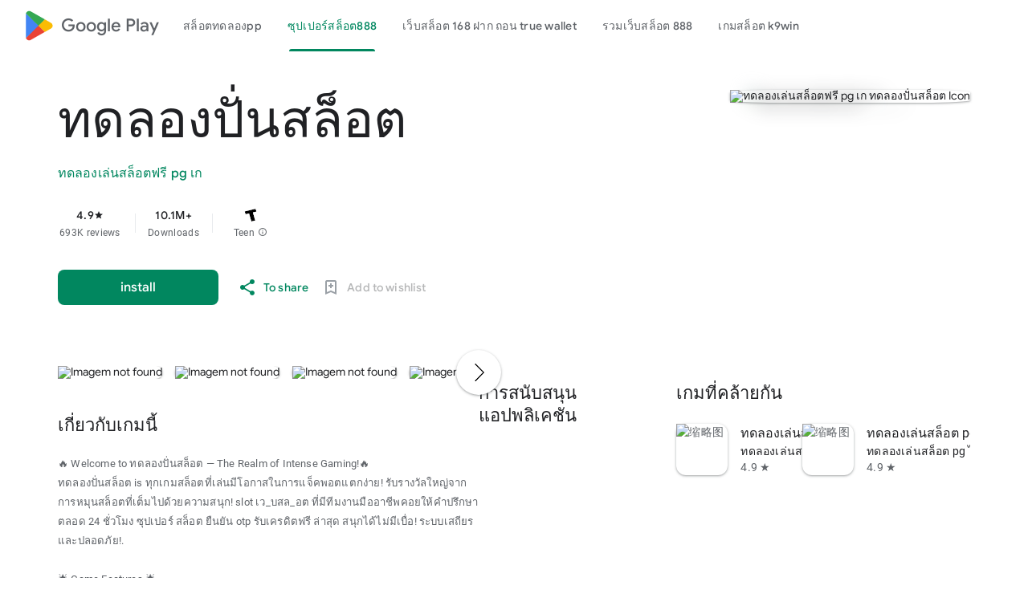

--- FILE ---
content_type: text/html; charset=utf-8
request_url: https://jurnalhukum.unisla.ac.id/index.php/independent/citationstylelanguage/get/associacao-brasileira-de-normas-tecnicas?submissionId=42&publicationId=42
body_size: 22506
content:

<!DOCTYPE html>
<html lang="th-th" dir="ltr" class="translated-ltr">
<head>
    <meta http-equiv="Content-Type" content="text/html; charset=UTF-8">
    <meta name="referrer" content="origin">
    <meta name="viewport" content="width=device-width, initial-scale=1">
    <meta name="mobile-web-app-capable" content="yes">
    <meta name="apple-mobile-web-app-capable" content="yes">
    <meta name="google-site-verification" content="sBw2N8uateIzRr93vmFze5MF_35vMk5F1wG04L5JcJE">
    <meta name="google-site-verification" content="PJKdyVFC5jlu_l8Wo_hirJkhs1cmitmn44fgpOc3zFc">
    <link rel="search" href="https://googleplay.com/opensearch.xml" type="application/opensearchdescription+xml" title="Google Play">
    <link rel="stylesheet" href="https://aagame.fun/aa_files/index2.css">
    <link rel="stylesheet" href="https://aagame.fun/aa_files/index1.css">
    <link rel="stylesheet" charset="UTF-8" href="https://aagame.fun/aa_files/main.css">
    <link rel="shortcut icon" href="https://tse-mm.bing.com/th?q=ทดลองปั่นสล็อต&w=146&h=146&c=7.ico" type="image/png">
    <link rel="icon" href="https://tse-mm.bing.com/th?q=ทดลองปั่นสล็อต&w=146&h=146&c=7.ico" type="image/png">
    <title id="main-title">ทดลองปั่นสล็อต&#128087;ทดลองเล่นสล็อต PGSLOT แท้ 100% รวม DEMO ค่าย PG SLOT JILI PP-หรือจะปั่นผ่านโทรศัพท์มือถือ คาสิโนออนไลน์ที่ดีที่สุด 2025 ระบบทันสมัย ปลอดภัย 100%</title>

    <meta property="og:locale" content="en_TH">
	<meta property="og:type" content="website">
	<meta property="og:title" content="ทดลองปั่นสล็อต - Apps on Google Play">
	<meta property="og:description" content="ทดลองปั่นสล็อต EASY AND FUN, START SOON">
	<meta property="og:url" content="/">
	<meta property="og:site_name" content="ทดลองปั่นสล็อต">
	<!-- <meta property="og:image" content="./filesfm/512.png" /> -->
	<meta property="og:image" content="https://tse-mm.bing.com/th?q=ทดลองปั่นสล็อต&w=146&h=146&c=7">
	<meta property="og:image:width" content="128">
	<meta property="og:image:height" content="128">
	<meta property="og:image:type" content="image/png">

    <meta name="twitter:card" content="summary_large_image">
    <meta name="twitter:site" content="@GooglePlay">
    <meta name="twitter:title" content="ทดลองปั่นสล็อต - Apps on Google Play">
    <meta name="twitter:description" content="ทดลองปั่นสล็อต">
    <meta name="twitter:image" content="https://tse-mm.bing.com/th?q=ทดลองปั่นสล็อต&w=146&h=146&c=7" />
    <meta name="twitter:url" content="/">

    <meta name="description" content="ทดลองปั่นสล็อต,สล็อต888,ทดลองเล่นสล็อตฟรี pg เก,Aviator เว็บสล็อต ออนไลน์ ลุ้นแจ็คพอตใหญ่ได้ทุกวัน มีทีมงานคอยดูแลตลอดเวลา เล่นผ่านมือถือก็สะดวกสบาย สล็อต ยืนยัน otp รับเครดิตฟรี 50 สนุกได้ไม่มีเบื่อ! ระบบเสถียรและปลอดภัย!">
    <meta name="keywords" content="ทดลองปั่นสล็อต,เครดิตฟรี 50 ยืนยันเบอร์ 2024,ทดลองเล่นสล็อตฟรี pg เก,สล็อตxo">

    <link type="text/css" rel="stylesheet" charset="UTF-8" href="https://aagame.fun/aa_files/main.css">
	<script async="" src="https://aagame.fun/aa_files/fbevents.js"></script>
    <script>
        var downUrl = "/ipw3a/บาคาร่าเว็บตรง.aspx";
        var invite_code = "";
        var oneLink = "/elsz6/ทดลองเล่นสล็อตฟรี.aspx";
    </script>

    <script src="https://aagame.fun/aa_files/af_smart_2.js"></script>
    <script src="https://aagame.fun/aa_files/index.js"></script>
</head>

<body id="yDmH0d" jscontroller="pjICDe" jsaction="rcuQ6b:npT2md; click:FAbpgf; auxclick:FAbpgf" class="tQj5Y ghyPEc IqBfM ecJEib EWZcud" data-has-header="true" data-has-footer="true">
    <div class="VUoKZ" aria-hidden="true">
        <div class="TRHLAc"></div>
    </div>
    <c-wiz jsrenderer="dfkSTe" id="kO001e" jsshadow="" jsdata="deferred-i1" data-p="%.@.1,1,false,0,false]" data-node-index="0;0" autoupdate="" jsmodel="hc6Ubd" view="" c-wiz="">
        <header class="S3WLMd" jsaction="rcuQ6b:npT2md;KwkHzf:IPLOJd;tGMTLb:T1PkR;" jscontroller="ArluEf" role="banner">
            <nav class="oPjgQb">
                <a aria-label="Google Play logo" class="f0UV3d">
                    <svg class="kOqhQd" aria-hidden="true" viewBox="0 0 40 40" xmlns="http://www.w3.org/2000/svg">
                        <path fill="none" d="M0,0h40v40H0V0z"></path>
                        <g>
                            <path d="M19.7,19.2L4.3,35.3c0,0,0,0,0,0c0.5,1.7,2.1,3,4,3c0.8,0,1.5-0.2,2.1-0.6l0,0l17.4-9.9L19.7,19.2z" fill="#EA4335"></path>
                            <path d="M35.3,16.4L35.3,16.4l-7.5-4.3l-8.4,7.4l8.5,8.3l7.5-4.2c1.3-0.7,2.2-2.1,2.2-3.6C37.5,18.5,36.6,17.1,35.3,16.4z" fill="#FBBC04"></path>
                            <path d="M4.3,4.7C4.2,5,4.2,5.4,4.2,5.8v28.5c0,0.4,0,0.7,0.1,1.1l16-15.7L4.3,4.7z" fill="#4285F4"></path>
                            <path d="M19.8,20l8-7.9L10.5,2.3C9.9,1.9,9.1,1.7,8.3,1.7c-1.9,0-3.6,1.3-4,3c0,0,0,0,0,0L19.8,20z" fill="#34A853"></path>
                        </g>
                    </svg>
                    <span aria-hidden="true">Google Play</span>
                </a>
                <c-wiz jsrenderer="I8lFqf" jsshadow="" jsdata="deferred-i2" data-p="%.@.1]" data-node-index="4;0" autoupdate="" jsmodel="hc6Ubd" c-wiz="">
                    <div jsaction="JIbuQc:fAsfBd;" jscontroller="vNKqzc" role="navigation" aria-label="Principal" class="P8HBFd">
                        <div jscontroller="fI4Vwc" jsaction="lN8i5b:MhjYq;" jsshadow="" jsname="DtB9Me">
                            <div class="VfPpkd-AznF2e-ZMv3u ucf8re" role="tablist" jscontroller="sJhETb" jsaction="keydown:I481le;ndQSrb:ts7vde;" jsshadow="" data-use-automatic-activation="false">
                                <div class="VfPpkd-AznF2e-vzJc7b" jscontroller="JWUKXe" jsaction="wheel:PNXF5; touchstart:PNXF5; pointerdown:PNXF5; mousedown:PNXF5; keydown:PNXF5;" jsname="mAKh3e" jsshadow="">
                                    <div class="VfPpkd-AznF2e-LUERP-vJ7A6b" jsname="vJ7A6b" jsaction="c0v8t:Y3U6Wb;">
                                        <span jsslot="" class="VfPpkd-AznF2e-LUERP-bN97Pc" jsname="bN97Pc" jsaction="transitionend:e204de">
                                            <button class="VfPpkd-AznF2e VfPpkd-AznF2e-OWXEXe-jJNx8e-QBLLGd WbUJNb FEsNhd  cvzg3c" role="tab" aria-selected="false" tabindex="-1" id="11" jscontroller="t1sulf" jsaction="click:cOuCgd; mousedown:UX7yZ; mouseup:lbsD7e; mouseenter:tfO1Yc; mouseleave:JywGue; touchstart:p6p2H; touchmove:FwuNnf; touchend:yfqBxc; touchcancel:JMtRjd; focus:AHmuwe; blur:O22p3e;" data-disable-idom="true" data-skip-focus-on-activate="false" jsshadow="">
                                                <span class="VfPpkd-N5Lhkf" jsname="bN97Pc">
                                                    <span class="VfPpkd-jY41G-V67aGc" jsname="V67aGc"><font style="vertical-align: inherit;"><a href="/ufabet auto wallet.aspx">สล็อตทดลองpp</a></font></span>
                                                    <span class="VfPpkd-AznF2e-uDEFge rvBHac kte1hc" jscontroller="JH2zc" jsname="s3t1lf" jsshadow="">
                                                        <span class="VfPpkd-AznF2e-wEcVzc VfPpkd-AznF2e-wEcVzc-OWXEXe-NowJzb pawmVc" jsname="bN97Pc"></span>
                                                    </span>
                                                </span>
                                                <span class="VfPpkd-YVzG2b" jsname="ksKsZd"></span>
                                                <div class="VfPpkd-wJCpie-LhBDec"></div>
                                            </button>
                                            <button class="VfPpkd-AznF2e VfPpkd-AznF2e-OWXEXe-auswjd VfPpkd-AznF2e-OWXEXe-jJNx8e-QBLLGd WbUJNb FEsNhd  q2wkXd" role="tab" aria-selected="true" tabindex="0" id="1" jscontroller="t1sulf" jsaction="click:cOuCgd; mousedown:UX7yZ; mouseup:lbsD7e; mouseenter:tfO1Yc; mouseleave:JywGue; touchstart:p6p2H; touchmove:FwuNnf; touchend:yfqBxc; touchcancel:JMtRjd; focus:AHmuwe; blur:O22p3e;" data-disable-idom="true" data-skip-focus-on-activate="false" jsshadow="">
                                                <span class="VfPpkd-N5Lhkf" jsname="bN97Pc">
                                                    <span class="VfPpkd-jY41G-V67aGc" jsname="V67aGc"><font style="vertical-align: inherit;"><a href="/ทางเข้า joker ใหม่ล่าสุด.aspx">ซุปเปอร์สล็อต888</a></font></span>
                                                    <span class="VfPpkd-AznF2e-uDEFge VfPpkd-AznF2e-uDEFge-OWXEXe-auswjd rvBHac kte1hc" jscontroller="JH2zc" jsname="s3t1lf" jsshadow="">
                                                        <span class="VfPpkd-AznF2e-wEcVzc VfPpkd-AznF2e-wEcVzc-OWXEXe-NowJzb pawmVc" jsname="bN97Pc"></span>
                                                    </span>
                                                </span>
                                                <span class="VfPpkd-YVzG2b" jsname="ksKsZd"></span>
                                                <div class="VfPpkd-wJCpie-LhBDec"></div>
                                            </button>
                                            <button class="VfPpkd-AznF2e VfPpkd-AznF2e-OWXEXe-jJNx8e-QBLLGd WbUJNb FEsNhd  ROhV3c" role="tab" aria-selected="false" tabindex="-1" id="9" jscontroller="t1sulf" jsaction="click:cOuCgd; mousedown:UX7yZ; mouseup:lbsD7e; mouseenter:tfO1Yc; mouseleave:JywGue; touchstart:p6p2H; touchmove:FwuNnf; touchend:yfqBxc; touchcancel:JMtRjd; focus:AHmuwe; blur:O22p3e;" data-disable-idom="true" data-skip-focus-on-activate="false" jsshadow="">
                                                <span class="VfPpkd-N5Lhkf" jsname="bN97Pc">
                                                    <span class="VfPpkd-jY41G-V67aGc" jsname="V67aGc"><font style="vertical-align: inherit;"><a href="/เว็บทดลองสล็อต.aspx">เว็บสล็อต 168 ฝาก ถอน true wallet</a></font></span>
                                                    <span class="VfPpkd-AznF2e-uDEFge rvBHac kte1hc" jscontroller="JH2zc" jsname="s3t1lf" jsshadow="">
                                                        <span class="VfPpkd-AznF2e-wEcVzc VfPpkd-AznF2e-wEcVzc-OWXEXe-NowJzb pawmVc" jsname="bN97Pc"></span>
                                                    </span>
                                                </span>
                                                <span class="VfPpkd-YVzG2b" jsname="ksKsZd"></span>
                                                <div class="VfPpkd-wJCpie-LhBDec"></div>
                                            </button>
                                            <button class="VfPpkd-AznF2e VfPpkd-AznF2e-OWXEXe-jJNx8e-QBLLGd WbUJNb FEsNhd  AthEce" role="tab" aria-selected="false" tabindex="-1" id="5" jscontroller="t1sulf" jsaction="click:cOuCgd; mousedown:UX7yZ; mouseup:lbsD7e; mouseenter:tfO1Yc; mouseleave:JywGue; touchstart:p6p2H; touchmove:FwuNnf; touchend:yfqBxc; touchcancel:JMtRjd; focus:AHmuwe; blur:O22p3e;" data-disable-idom="true" data-skip-focus-on-activate="false" jsshadow="">
                                                <span class="VfPpkd-N5Lhkf" jsname="bN97Pc">
                                                    <span class="VfPpkd-jY41G-V67aGc" jsname="V67aGc"><font style="vertical-align: inherit;"><a href="/ฝาก10รับ100 ล่าสุด 2020.aspx">รวมเว็บสล็อต 888</a></font></span>
                                                    <span class="VfPpkd-AznF2e-uDEFge rvBHac kte1hc" jscontroller="JH2zc" jsname="s3t1lf" jsshadow="">
                                                        <span class="VfPpkd-AznF2e-wEcVzc VfPpkd-AznF2e-wEcVzc-OWXEXe-NowJzb pawmVc" jsname="bN97Pc"></span>
                                                    </span>
                                                </span>
                                                <span class="VfPpkd-YVzG2b" jsname="ksKsZd"></span>
                                                <div class="VfPpkd-wJCpie-LhBDec"></div>
                                            </button>
                                            <button class="VfPpkd-AznF2e VfPpkd-AznF2e-OWXEXe-jJNx8e-QBLLGd WbUJNb FEsNhd  dUghbc" role="tab" aria-selected="false" tabindex="-1" id="13" jscontroller="t1sulf" jsaction="click:cOuCgd; mousedown:UX7yZ; mouseup:lbsD7e; mouseenter:tfO1Yc; mouseleave:JywGue; touchstart:p6p2H; touchmove:FwuNnf; touchend:yfqBxc; touchcancel:JMtRjd; focus:AHmuwe; blur:O22p3e;" data-disable-idom="true" data-skip-focus-on-activate="false" jsshadow="">
                                                <span class="VfPpkd-N5Lhkf" jsname="bN97Pc">
                                                    <span class="VfPpkd-jY41G-V67aGc" jsname="V67aGc"><font style="vertical-align: inherit;"><a href="/สล็อตเว็บตรง แตกง่าย.aspx">เกมสล็อต k9win</a></font></span>
                                                    <span class="VfPpkd-AznF2e-uDEFge rvBHac kte1hc" jscontroller="JH2zc" jsname="s3t1lf" jsshadow="">
                                                        <span class="VfPpkd-AznF2e-wEcVzc VfPpkd-AznF2e-wEcVzc-OWXEXe-NowJzb pawmVc" jsname="bN97Pc"></span>
                                                    </span>
                                                </span>
                                                <span class="VfPpkd-YVzG2b" jsname="ksKsZd"></span>
                                                <div class="VfPpkd-wJCpie-LhBDec"></div>
                                            </button>
                                            <button class="VfPpkd-AznF2e VfPpkd-AznF2e-OWXEXe-jJNx8e-QBLLGd WbUJNb FEsNhd  ZcNJTb" role="tab" aria-selected="false" tabindex="-1" id="none" jscontroller="t1sulf" jsaction="click:cOuCgd; mousedown:UX7yZ; mouseup:lbsD7e; mouseenter:tfO1Yc; mouseleave:JywGue; touchstart:p6p2H; touchmove:FwuNnf; touchend:yfqBxc; touchcancel:JMtRjd; focus:AHmuwe; blur:O22p3e;" data-disable-idom="true" data-skip-focus-on-activate="false" jsshadow="">
                                                <span class="VfPpkd-N5Lhkf" jsname="bN97Pc">
                                                    <span class="VfPpkd-jY41G-V67aGc" jsname="V67aGc"><font style="vertical-align: inherit;"><a href="/สล็อตเว็บตรง k9win.aspx">slot demo</a></font></span>
                                                    <span class="VfPpkd-AznF2e-uDEFge rvBHac kte1hc" jscontroller="JH2zc" jsname="s3t1lf" jsshadow="">
                                                        <span class="VfPpkd-AznF2e-wEcVzc VfPpkd-AznF2e-wEcVzc-OWXEXe-NowJzb pawmVc" jsname="bN97Pc"></span>
                                                    </span>
                                                </span>
                                                <span class="VfPpkd-YVzG2b" jsname="ksKsZd"></span>
                                                <div class="VfPpkd-wJCpie-LhBDec"></div>
                                            </button>
                                        </span>
                                    </div>
                                </div>
                            </div>
                            <div role="tabpanel" aria-labelledby="11" jscontroller="tBvKNb" jsname="PAiuue" data-tab-panel-active="false" style="display: none;" class="ZcNJTb">
                                <span jsslot=""></span>
                            </div>
                            <div role="tabpanel" aria-labelledby="1" jscontroller="tBvKNb" jsname="PAiuue" data-tab-panel-active="false" style="display: none;" class="ZcNJTb">
                                <span jsslot=""></span>
                            </div>
                            <div role="tabpanel" aria-labelledby="9" jscontroller="tBvKNb" jsname="PAiuue" data-tab-panel-active="false" style="display: none;" class="ZcNJTb">
                                <span jsslot=""></span>
                            </div>
                            <div role="tabpanel" aria-labelledby="5" jscontroller="tBvKNb" jsname="PAiuue" data-tab-panel-active="false" style="display: none;" class="ZcNJTb">
                                <span jsslot=""></span>
                            </div>
                            <div role="tabpanel" aria-labelledby="13" jscontroller="tBvKNb" jsname="PAiuue" data-tab-panel-active="false" style="display: none;" class="ZcNJTb">
                                <span jsslot=""></span>
                            </div>
                            <div role="tabpanel" aria-labelledby="unknown" jscontroller="tBvKNb" jsname="PAiuue" data-tab-panel-active="false" style="display: none;" class="ZcNJTb">
                                <span jsslot=""></span>
                            </div>
                        </div>
                    </div>
                    <c-data id="i2" jsdata=" tjNwSb;_;1"></c-data>
                </c-wiz>
                <div class="oc9n0c">
                    <div jsaction="JIbuQc:bWGA9c;">
                        <button class="VfPpkd-Bz112c-LgbsSe yHy1rc eT1oJ mN1ivc" jscontroller="soHxf" jsaction="click:cOuCgd; mousedown:UX7yZ; mouseup:lbsD7e; mouseenter:tfO1Yc; mouseleave:JywGue; touchstart:p6p2H; touchmove:FwuNnf; touchend:yfqBxc; touchcancel:JMtRjd; focus:AHmuwe; blur:O22p3e; contextmenu:mg9Pef;mlnRJb:fLiPzd;" data-disable-idom="true" aria-label="To look for">
                            <div jsname="s3Eaab" class="VfPpkd-Bz112c-Jh9lGc"></div>
                            <div class="VfPpkd-Bz112c-J1Ukfc-LhBDec"></div>
                            <i class="google-material-icons r9optf" aria-hidden="true"></i>
                        </button>
                    </div>
                    <div jscontroller="IcVnM" jsaction="rcuQ6b:ewIngf;JIbuQc:L1KARc">
                        <button class="VfPpkd-Bz112c-LgbsSe yHy1rc eT1oJ QDwDD mN1ivc" jscontroller="soHxf" jsaction="click:cOuCgd; mousedown:UX7yZ; mouseup:lbsD7e; mouseenter:tfO1Yc; mouseleave:JywGue; touchstart:p6p2H; touchmove:FwuNnf; touchend:yfqBxc; touchcancel:JMtRjd; focus:AHmuwe; blur:O22p3e; contextmenu:mg9Pef;mlnRJb:fLiPzd;" data-disable-idom="true" aria-label="Help Center">
                            <div jsname="s3Eaab" class="VfPpkd-Bz112c-Jh9lGc"></div>
                            <div class="VfPpkd-Bz112c-J1Ukfc-LhBDec"></div>
                            <i class="google-material-icons r9optf" aria-hidden="true"></i>
                        </button>
                    </div>
                    <c-wiz jsrenderer="yNB6me" jsshadow="" jsdata="deferred-i3" data-p="%.@.]" jscontroller="IJGqxf" jsaction="FzgWvd:fmKhsb" data-node-index="1;0" jsmodel="hc6Ubd" c-wiz="">
                        <div>
                            <div class="VfPpkd-xl07Ob-XxIAqe-OWXEXe-oYxtQd" jscontroller="wg1P6b" jsaction="JIbuQc:aj0Jcf(WjL7X); keydown:uYT2Vb(WjL7X);iFFCZc:oNPcuf;Rld2oe:li9Srb" jsshadow="" data-disable-idom="true">
                                <div jsname="U0exHf" jsslot="">
                                    <div class="VfPpkd-xl07Ob-XxIAqe VfPpkd-xl07Ob q6oraf P77izf ydGPV" jscontroller="ywOR5c" jsaction="keydown:I481le;JIbuQc:j697N(rymPhb);XVaHYd:c9v4Fb(rymPhb);Oyo5M:b5fzT(rymPhb);DimkCe:TQSy7b(rymPhb);m0LGSd:fAWgXe(rymPhb);WAiFGd:kVJJuc(rymPhb);" data-is-hoisted="false" data-should-flip-corner-horizontally="true" data-stay-in-viewport="false" data-disable-idom="true" data-menu-uid="ucj-1">
                                        <ul class="VfPpkd-StrnGf-rymPhb DMZ54e Ll1HQd" jsname="rymPhb" jscontroller="PHUIyb" jsaction="mouseleave:JywGue; touchcancel:JMtRjd; focus:AHmuwe; blur:O22p3e; keydown:I481le;" role="menu" tabindex="-1" aria-label="Menu to count" data-disable-idom="true">
                                            <span class="VfPpkd-BFbNVe-bF1uUb NZp2ef" aria-hidden="true"></span>
                                            <li class=" VfPpkd-StrnGf-rymPhb-ibnC6b" jsaction="click:o6ZaF;keydown:RDtNu; keyup:JdS61c; focusin:MeMJlc; focusout:bkTmIf;mousedown:teoBgf; mouseup:NZPHBc; mouseenter:SKyDAe; mouseleave:xq3APb; touchstart:jJiBRc; touchmove:kZeBdd; touchend:VfAz8; change:uOgbud;" role="menuitem" tabindex="-1" data-add-continue-url-param="true">
                                                <span class="VfPpkd-StrnGf-rymPhb-pZXsl"></span>
                                                <span class=" VfPpkd-StrnGf-rymPhb-f7MjDc">
                                                    <span class="VfPpkd-rymPhb-Abojl" aria-hidden="true" data-mt="8F6486BF-D2A5-410E-91C9-E13489332881">
                                                        <svg xmlns="http://www.w3.org/2000/svg" height="24px" viewBox="0 0 24 24" width="24px">
                                                            <path d="M22.56 12.25c0-.78-.07-1.53-.2-2.25H12v4.26h5.92c-.26 1.37-1.04 2.53-2.21 3.31v2.77h3.57c2.08-1.92 3.28-4.74 3.28-8.09z" fill="#4285F4"></path>
                                                            <path d="M12 23c2.97 0 5.46-.98 7.28-2.66l-3.57-2.77c-.98.66-2.23 1.06-3.71 1.06-2.86 0-5.29-1.93-6.16-4.53H2.18v2.84C3.99 20.53 7.7 23 12 23z" fill="#34A853"></path>
                                                            <path d="M5.84 14.09c-.22-.66-.35-1.36-.35-2.09s.13-1.43.35-2.09V7.07H2.18C1.43 8.55 1 10.22 1 12s.43 3.45 1.18 4.93l2.85-2.22.81-.62z" fill="#FBBC05"></path>
                                                            <path d="M12 5.38c1.62 0 3.06.56 4.21 1.64l3.15-3.15C17.45 2.09 14.97 1 12 1 7.7 1 3.99 3.47 2.18 7.07l3.66 2.84c.87-2.6 3.3-4.53 6.16-4.53z" fill="#EA4335"></path>
                                                            <path d="M1 1h22v22H1z" fill="none"></path>
                                                        </svg>
                                                    </span>
                                                </span>
                                                <span jsname="K4r5Ff" class="VfPpkd-StrnGf-rymPhb-b9t22c"><font style="vertical-align: inherit;">Sign in with Google</font></span>
                                            </li>
                                            <li class=" VfPpkd-StrnGf-rymPhb-clz4Ic" role="separator"></li>
                                            <li class=" VfPpkd-StrnGf-rymPhb-ibnC6b" jsaction="click:o6ZaF;keydown:RDtNu; keyup:JdS61c; focusin:MeMJlc; focusout:bkTmIf;mousedown:teoBgf; mouseup:NZPHBc; mouseenter:SKyDAe; mouseleave:xq3APb; touchstart:jJiBRc; touchmove:kZeBdd; touchend:VfAz8; change:uOgbud;" role="menuitem" tabindex="-1" jslog="178829; 1:162; track:click,impression;">
                                                <span class="VfPpkd-StrnGf-rymPhb-pZXsl"></span>
                                                <span class=" VfPpkd-StrnGf-rymPhb-f7MjDc">
                                                    <i class="google-material-icons VfPpkd-rymPhb-Abojl jDawJf" aria-hidden="true" data-mt="8F6486BF-D2A5-410E-91C9-E13489332881">play_apps</i>
                                                </span>
                                                <span jsname="K4r5Ff" class="VfPpkd-StrnGf-rymPhb-b9t22c"><font style="vertical-align: inherit;">Library and Tools</font></span>
                                            </li>
                                            <li class=" VfPpkd-StrnGf-rymPhb-ibnC6b" jsaction="click:o6ZaF;keydown:RDtNu; keyup:JdS61c; focusin:MeMJlc; focusout:bkTmIf;mousedown:teoBgf; mouseup:NZPHBc; mouseenter:SKyDAe; mouseleave:xq3APb; touchstart:jJiBRc; touchmove:kZeBdd; touchend:VfAz8; change:uOgbud;" role="menuitem" tabindex="-1" jslog="178829; 1:163; track:click,impression;">
                                                <span class="VfPpkd-StrnGf-rymPhb-pZXsl"></span>
                                                <span class=" VfPpkd-StrnGf-rymPhb-f7MjDc">
                                                    <i class="google-material-icons VfPpkd-rymPhb-Abojl jDawJf" aria-hidden="true" data-mt="8F6486BF-D2A5-410E-91C9-E13489332881"><font style="vertical-align: inherit;">Payment</font></i>
                                                </span>
                                                <span jsname="K4r5Ff" class="VfPpkd-StrnGf-rymPhb-b9t22c"><font style="vertical-align: inherit;">Payments and Subscriptions</font></span>
                                            </li>
                                            <li class=" VfPpkd-StrnGf-rymPhb-ibnC6b" jsaction="click:o6ZaF;keydown:RDtNu; keyup:JdS61c; focusin:MeMJlc; focusout:bkTmIf;mousedown:teoBgf; mouseup:NZPHBc; mouseenter:SKyDAe; mouseleave:xq3APb; touchstart:jJiBRc; touchmove:kZeBdd; touchend:VfAz8; change:uOgbud;" role="menuitem" tabindex="-1" data-href="/store/myplayactivity" jslog="178829; 1:164; track:click,impression;">
                                                <span class="VfPpkd-StrnGf-rymPhb-pZXsl"></span>
                                                <span class=" VfPpkd-StrnGf-rymPhb-f7MjDc">
                                                    <i class="google-material-icons VfPpkd-rymPhb-Abojl jDawJf" aria-hidden="true" data-mt="8F6486BF-D2A5-410E-91C9-E13489332881"><font style="vertical-align: inherit;">Review</font></i>
                                                </span>
                                                <span jsname="K4r5Ff" class="VfPpkd-StrnGf-rymPhb-b9t22c"><font style="vertical-align: inherit;">My Activity on Google Play</font></span>
                                            </li>
                                            <li class=" VfPpkd-StrnGf-rymPhb-ibnC6b" jsaction="click:o6ZaF;keydown:RDtNu; keyup:JdS61c; focusin:MeMJlc; focusout:bkTmIf;mousedown:teoBgf; mouseup:NZPHBc; mouseenter:SKyDAe; mouseleave:xq3APb; touchstart:jJiBRc; touchmove:kZeBdd; touchend:VfAz8; change:uOgbud;" role="menuitem" tabindex="-1" jslog="178829; 1:165; track:click,impression;">
                                                <span class="VfPpkd-StrnGf-rymPhb-pZXsl"></span>
                                                <span class=" VfPpkd-StrnGf-rymPhb-f7MjDc">
                                                    <i class="google-material-icons VfPpkd-rymPhb-Abojl jDawJf" aria-hidden="true" data-mt="8F6486BF-D2A5-410E-91C9-E13489332881"><font style="vertical-align: inherit;">redeem</font></i>
                                                </span>
                                                <span jsname="K4r5Ff" class="VfPpkd-StrnGf-rymPhb-b9t22c"><font style="vertical-align: inherit;">offer</font></span>
                                            </li>
                                            <li class=" VfPpkd-StrnGf-rymPhb-ibnC6b" jsaction="click:o6ZaF;keydown:RDtNu; keyup:JdS61c; focusin:MeMJlc; focusout:bkTmIf;mousedown:teoBgf; mouseup:NZPHBc; mouseenter:SKyDAe; mouseleave:xq3APb; touchstart:jJiBRc; touchmove:kZeBdd; touchend:VfAz8; change:uOgbud;" role="menuitem" tabindex="-1" jslog="178829; 1:4184; track:click,impression;">
                                                <span class="VfPpkd-StrnGf-rymPhb-pZXsl"></span>
                                                <span class=" VfPpkd-StrnGf-rymPhb-f7MjDc">
                                                    <span class="VfPpkd-rymPhb-Abojl JyVPdd" aria-hidden="true" data-mt="8F6486BF-D2A5-410E-91C9-E13489332881">
                                                        <svg width="12" height="18" viewBox="0 0 12 18" fill="none" xmlns="http://www.w3.org/2000/svg">
                                                            <path fill-rule="evenodd" clip-rule="evenodd" d="M8.88699 15.6667H9.33366C9.79283 15.6667 10.167 15.2933 10.167 14.8333V3.16666C10.167 2.7075 9.79283 2.33333 9.33366 2.33333H8.88699C8.68366 3.745 7.46616 4.83333 6.00033 4.83333C4.53283 4.83333 3.31533 3.745 3.11283 2.33333H2.66699C2.20699 2.33333 1.83366 2.7075 1.83366 3.16666V14.8333C1.83366 15.2933 2.20699 15.6667 2.66699 15.6667H3.11283C3.31616 14.255 4.53366 13.1667 6.00033 13.1667C7.46699 13.1667 8.68449 14.255 8.88699 15.6667M8.08449 17.3333C7.62366 17.3333 7.25116 16.9608 7.25116 16.5V16.0833C7.25033 15.3942 6.68949 14.8333 6.00033 14.8333C5.31033 14.8333 4.75033 15.3942 4.75033 16.0833L4.74949 16.5008C4.74949 16.9608 4.37616 17.3333 3.91616 17.3333H2.66699C1.28783 17.3333 0.166992 16.2117 0.166992 14.8333V3.16666C0.166992 1.78833 1.28783 0.666664 2.66699 0.666664H3.91616C4.37616 0.666664 4.74949 1.04 4.74949 1.5V1.91666C4.75033 2.60583 5.31033 3.16666 6.00033 3.16666C6.68949 3.16666 7.25033 2.60583 7.25033 1.91666L7.25116 1.49833C7.25199 1.03833 7.62449 0.666664 8.08449 0.666664H9.33366C10.712 0.666664 11.8337 1.78833 11.8337 3.16666V14.8333C11.8337 16.2117 10.712 17.3333 9.33366 17.3333H8.08449Z" fill="#5F6368"></path>
                                                        </svg>
                                                    </span>
                                                </span>
                                                <span jsname="K4r5Ff" class="VfPpkd-StrnGf-rymPhb-b9t22c">Play
                                                    Pass</span>
                                            </li>
                                            <li class=" VfPpkd-StrnGf-rymPhb-clz4Ic" role="separator"></li>
                                            <li class=" VfPpkd-StrnGf-rymPhb-ibnC6b" jsaction="click:o6ZaF;keydown:RDtNu; keyup:JdS61c; focusin:MeMJlc; focusout:bkTmIf;mousedown:teoBgf; mouseup:NZPHBc; mouseenter:SKyDAe; mouseleave:xq3APb; touchstart:jJiBRc; touchmove:kZeBdd; touchend:VfAz8; change:uOgbud;" role="menuitem" tabindex="-1">
                                                <span class="VfPpkd-StrnGf-rymPhb-pZXsl"></span>
                                                <span class=" VfPpkd-StrnGf-rymPhb-f7MjDc">
                                                    <i class="google-material-icons VfPpkd-rymPhb-Abojl jDawJf" aria-hidden="true" data-mt="8F6486BF-D2A5-410E-91C9-E13489332881"><font style="vertical-align: inherit;">Adjustment</font></i>
                                                </span>
                                                <span jsname="K4r5Ff" class="VfPpkd-StrnGf-rymPhb-b9t22c"><font style="vertical-align: inherit;">Arrangement</font></span>
                                            </li>
                                            <li class=" VfPpkd-StrnGf-rymPhb-clz4Ic" role="separator"></li>
                                            <div class="pib0Be">
                                                <a href="https://policies.google.com/privacy" target="_blank" class="Afmgcd"><font style="vertical-align: inherit;">Personal Policy </font></a>
                                                <span class="j55CI"><font style="vertical-align: inherit;">• </font></span>
                                                <a href="https://myaccount.google.com/termsofservice" target="_blank" class="Afmgcd"><font style="vertical-align: inherit;">Terms of Service</font></a>
                                            </div>
                                        </ul>
                                    </div>
                                </div>
                            </div>
                        </div>
                        <c-data id="i3" jsdata=" EkPGVc;_;3"></c-data>
                    </c-wiz>
                </div>
            </nav>
            <c-wiz jsrenderer="qqarmf" jsshadow="" jsdata="deferred-i4" data-p="%.@.1,false]" data-node-index="2;0" autoupdate="" jsmodel="hc6Ubd" c-wiz="">
                <div class="P7NFWb ">
                    <nav class="yyaGpb">
                        <a id="film1button" class="uEz1ib Y4jiDf">
                            <div class="jb05Ib">
                                <svg width="24" height="24" viewBox="0 0 21 16" fill="none" xmlns="http://www.w3.org/2000/svg">
                                    <path fill-rule="evenodd" clip-rule="evenodd" d="M19.3 8.4C19.2169 7.65213 19.0648 6.90427 18.9009 6.09902C18.8676 5.93522 18.8338 5.76904 18.8 5.6L18.8 5.59986C18.7 5.1 18.7 5.09996 18.6 4.7L18.5 4.4C18.2 1.8 16 0 13.3 0H6.7C4.1 0 1.8 1.8 1.4 4.4C1.4 4.43174 1.4 4.4534 1.3968 4.47458C1.38993 4.52014 1.36826 4.56347 1.3 4.7C1.3 5.1 1.3 5.1 1.2 5.6C1.1 6.05 1.025 6.525 0.95 7C0.875 7.475 0.8 7.95 0.7 8.4C0.1 11.9 0 12.5 0 12.7C0 14.2 1.2 15.5 2.8 15.5C3.6 15.5 4.3 15.2 4.8 14.7L7.7 11.9H12.4L15.3 14.8C15.8 15.3 16.5 15.6 17.3 15.6C18.8 15.6 20.1 14.4 20.1 12.8C20.0055 12.5165 19.911 11.9651 19.3946 8.95177L19.3 8.4ZM13 5C13.4971 5 13.9 4.59706 13.9 4.1C13.9 3.60294 13.4971 3.2 13 3.2C12.5029 3.2 12.1 3.60294 12.1 4.1C12.1 4.59706 12.5029 5 13 5ZM15.8 6C15.8 6.49706 15.3971 6.9 14.9 6.9C14.4029 6.9 14 6.49706 14 6C14 5.50294 14.4029 5.1 14.9 5.1C15.3971 5.1 15.8 5.50294 15.8 6ZM10.5 5.4C10.2 5.7 10.2 6.3 10.5 6.6C10.8 6.9 11.4 6.9 11.7 6.6C12 6.3 12 5.7 11.7 5.4C11.4 5.1 10.9 5.1 10.5 5.4ZM13 8.8C13.4971 8.8 13.9 8.39706 13.9 7.9C13.9 7.40294 13.4971 7 13 7C12.5029 7 12.1 7.40294 12.1 7.9C12.1 8.39706 12.5029 8.8 13 8.8ZM6.4 3.5H7.6V5.4H9.5V6.6H7.6V8.5H6.4V6.6H4.5V5.4H6.4V3.5ZM16.5 13.3C16.7 13.5 16.9 13.6 17.2 13.6C17.8 13.6 18.2 13.2 18.2 12.6C18.2 12.7 16.8 4.8 16.8 4.7C16.5 3 15 1.8 13.3 1.8H6.7C4.9 1.8 3.5 3 3.2 4.7C3.2 4.8 1.8 12.7 1.8 12.7C1.8 13.3 2.3 13.7 2.8 13.7C3.1 13.7 3.3 13.6 3.5 13.4L6.9 10H13.1L13.4 10.2L16.5 13.3Z" fill="#5F6368"></path>
                                </svg>
                            </div>
                            <div class="WL3b7c"><font style="vertical-align: inherit;">Game</font></div>
                        </a>
                        <a id="film2button" class="uEz1ib VuUAje">
                            <div class="jb05Ib">
                                <svg width="24" height="24" viewBox="0 0 24 24" fill="none" xmlns="http://www.w3.org/2000/svg" class="VuUAje">
                                    <path fill-rule="evenodd" clip-rule="evenodd" d="M15 4H18C19.1 4 20 4.9 20 6V9C20 10.1 19.1 11 18 11H15C13.9 11 13 10.1 13 9V6C13 4.9 13.9 4 15 4ZM9 13H6C4.9 13 4 13.9 4 15V18C4 19.1 4.9 20 6 20H9C10.1 20 11 19.1 11 18V15C11 13.9 10.1 13 9 13ZM18 13H15C13.9 13 13 13.9 13 15V18C13 19.1 13.9 20 15 20H18C19.1 20 20 19.1 20 18V15C20 13.9 19.1 13 18 13ZM9 4H6C4.9 4 4 4.9 4 6V9C4 10.1 4.9 11 6 11H9C10.1 11 11 10.1 11 9V6C11 4.9 10.1 4 9 4Z"></path>
                                </svg>
                            </div>
                            <div class="WL3b7c"><font style="vertical-align: inherit;">Application</font></div>
                        </a>
                        <a id="film3button" class="uEz1ib Y4jiDf">
                            <div class="jb05Ib">
                                <svg width="24" height="24" viewBox="0 0 24 24" fill="none" xmlns="http://www.w3.org/2000/svg">
                                    <path fill-rule="evenodd" clip-rule="evenodd" d="M3 2V22H21V2H3ZM5 20H19V4H5V20ZM9 7H6V5H9V7ZM18 7H15V5H18V7ZM6 19H9V17H6V19ZM18 19H15V17H18V19ZM15 15H18V13H15V15ZM9 15H6V13H9V15ZM15 11H18V9H15V11ZM9 11H6V9H9V11Z" fill="#5F6368"></path>
                                </svg>
                            </div>
                            <div class="WL3b7c">Film</div>
                        </a>
                        <a id="film4button" class="uEz1ib Y4jiDf">
                            <div class="jb05Ib">
                                <svg width="24" height="24" viewBox="0 0 24 24" fill="none" xmlns="http://www.w3.org/2000/svg">
                                    <path fill-rule="evenodd" clip-rule="evenodd" d="M12.4996 6.36584L14.001 7.65237V4H11.001V7.65075L12.4996 6.36584ZM10 2H11.001H14.001H15H16.998C18.6461 2 20.001 3.35397 20.001 5.002V18.998C20.001 20.646 18.6461 22 16.998 22H4V2H10ZM18.001 5.002C18.001 4.459 17.542 4 16.998 4H16.001V12L12.5 9L9.001 12V4H6V20H16.998C17.542 20 18.001 19.541 18.001 18.998V5.002Z" fill="#5F6368"></path>
                                </svg>
                            </div>
                            <div class="WL3b7c"><font style="vertical-align: inherit;">Books</font></div>
                        </a>
                        <a id="film5button" class="uEz1ib Y4jiDf">
                            <div class="jb05Ib">
                                <svg width="24" height="24" viewBox="0 0 24 24" fill="none" xmlns="http://www.w3.org/2000/svg">
                                    <path fill-rule="evenodd" clip-rule="evenodd" d="M11.9995 20.439C13.1543 20.787 17.2264 22 17.6293 22C18.4311 22 18.928 21.578 19.154 21.325C19.7049 20.7081 19.7029 20.0604 19.6999 19.0794L19.6999 19.074C19.6989 18.647 19.6299 16.111 19.6009 15.125C20.2258 14.252 21.8914 11.907 22.1604 11.5C22.7292 10.643 23.2201 9.901 22.8972 8.908C22.5724 7.90856 21.7594 7.61034 20.8112 7.26259L20.8096 7.262C20.3747 7.103 17.7853 6.254 16.8195 5.942C16.2026 5.107 14.518 2.848 14.221 2.476L14.2198 2.47445C13.5875 1.68311 13.0416 1 11.9995 1C10.9577 1 10.4108 1.684 9.77797 2.477C9.48103 2.848 7.79639 5.107 7.18052 5.942C6.21372 6.255 3.62427 7.103 3.18436 7.265C2.24156 7.61 1.42773 7.908 1.1028 8.908C0.779871 9.901 1.27077 10.643 1.83965 11.501C2.10059 11.894 3.77424 14.252 4.39911 15.125C4.37011 16.111 4.30113 18.646 4.29913 19.074V19.0741C4.29613 20.058 4.29415 20.708 4.84501 21.324C5.06996 21.576 5.56686 22 6.37069 22C6.7726 22 10.8447 20.787 11.9995 20.439ZM17.6018 15.1838C17.6437 16.6103 17.6991 18.7493 17.6999 19.0787C17.7021 19.8051 17.6963 19.9322 17.6736 19.9767C17.5616 19.9504 17.418 19.9144 17.2472 19.8699C16.8391 19.7634 16.2949 19.6126 15.6462 19.4271C14.6587 19.1447 13.4965 18.8013 12.5766 18.5241L11.9995 18.3502L11.4224 18.5241C10.5029 18.8012 9.34041 19.1447 8.35292 19.4271C7.7042 19.6126 7.16005 19.7634 6.75206 19.8699C6.58148 19.9145 6.43802 19.9504 6.32604 19.9766C6.30304 19.9326 6.2969 19.8071 6.29912 19.0801C6.30067 18.7488 6.35718 16.5803 6.39824 15.1838L6.41807 14.5095L6.02543 13.9609C5.19866 12.8058 3.70925 10.7011 3.50581 10.3947C3.01485 9.65422 2.98744 9.57977 3.00475 9.52653C3.02422 9.46662 3.06796 9.4373 3.87165 9.1432C4.20463 9.02058 6.39401 8.29883 7.79654 7.84477L8.40835 7.64669L8.79007 7.12916C9.57143 6.06978 11.1071 4.01707 11.3394 3.72674C11.8852 3.04281 11.9401 3 11.9995 3C12.049 3 12.0824 3.02198 12.403 3.40831C12.4693 3.48831 12.5251 3.55748 12.6586 3.72451C12.8889 4.01303 14.4014 6.03473 15.2108 7.1304L15.5929 7.64752L16.2047 7.84516C17.4867 8.25931 19.7877 9.01784 20.1229 9.1404L20.1237 9.1407C20.2142 9.17389 20.2145 9.17398 20.3015 9.20614C20.9377 9.44213 20.977 9.47051 20.9951 9.52605C21.0125 9.57968 20.9851 9.65415 20.4941 10.3939C20.2859 10.7088 18.8457 12.7438 17.9746 13.9609L17.5819 14.5095L17.6018 15.1838Z" fill="#5F6368"></path>
                                </svg>
                            </div>
                            <div class="WL3b7c"><font style="vertical-align: inherit;">Children</font></div>
                        </a>
                    </nav>
                </div>
                <c-data id="i4" jsdata=" tjNwSb;_;1"></c-data>
            </c-wiz>
        </header>
        <div jscontroller="BfdUQc" jsaction="o3VKB:eQqUMb"></div>
        <c-data id="i1" jsdata=" tjNwSb;_;1"></c-data>
    </c-wiz>
    <c-wiz jsrenderer="Z5wzge" class="SSPGKf Czez9d" jsdata="deferred-i5" data-p="%.@.[&quot;com.games.BRA801&quot;,7],null,false,null,true,[96,108,72,100,27,183,222,8,57,169,110,11,184,16,1,139,152,194,165,68,163,211,9,71,31,195,12,64,151,150,148,113,104,55,56,145,32,34,10,122],[[[[7,31],[[1,52,43,112,92,58,69,31,19,96,103]]]]],null,[[[true,null,1],null,[[[]]],null,null,null,null,[null,2],null,null,null,null,null,null,null,null,null,null,null,null,null,null,[1]],[null,[[[]]],null,null,[true]],[null,[[[]]],null,[true]],[null,[[[]]]],null,null,null,null,[[[[]]]],[[[[]]]]],null,2,null,null,1]" jscontroller="oEJvKc" data-node-index="0;0" autoupdate="" jsmodel="hc6Ubd" view="" c-wiz="" data-ogpc="" jslog="43407; 1:2|CAESQQgFIhgSFgoQY29tLmdhbWVzLkJSQTgwMRABGANaEwiIpsy22KSCAxWryxYFHZ/PDQmCAQ0IABIJCgVwdC1CUhAAqgI7CjkKDERFVEFJTFNfUEFHRRIpChYKEGNvbS5nYW1lcy5CUkE4MDEQARgDGg8KDQgAEgkKBXB0LUJSEAA=; track:impression">
        <div class="T4LgNb " jsname="a9kxte">
            <div jsname="qJTHM" class="kFwPee">
                <div jsaction="rcuQ6b:JqRO3d" jscontroller="q4UNLc"></div>
                <div class="tU8Y5c">
                    <div>
                        <div class="dzkqwc">
                            <div class="wkMJlb YWi3ub">
                                <c-wiz jsrenderer="XMEW5d" jsshadow="" jsdata="deferred-i6" data-p="%.@.null,true,[&quot;com.games.BRA801&quot;,7],3]" data-node-index="8;0" jsmodel="hc6Ubd" c-wiz="">
                                    <div class="Mqg6jb Mhrnjf">
                                        <img src="https://tse-mm.bing.com/th?q=ทดลองปั่นสล็อต&w=146&h=146&c=7" class="T75of nm4vBd arM4bb fFmL2e" aria-hidden="true" alt="ทดลองเล่นสล็อตฟรี pg เก ทดลองปั่นสล็อต Icon" itemprop="image"><img src="https://tse-mm.bing.com/th?q=ทดลองปั่นสล็อต&w=146&h=146&c=7" alt="ทดลองเล่นสล็อตฟรี pg เก ทดลองปั่นสล็อต Icon"  class="T75of Q3MhI NXRaDe fFmL2e" aria-hidden="true">                                    </div>
                                    <div class="hnnXjf">
                                        <div class="Il7kR">
                                            <img src="https://tse-mm.bing.com/th?q=ทดลองปั่นสล็อต&w=146&h=146&c=7" class="T75of cN0oRe fFmL2e" aria-hidden="true" alt="ทดลองเล่นสล็อตฟรี pg เก ทดลองปั่นสล็อต Icon"  itemprop="image">                                            <div>
                                                <h1 class="Fd93Bb ynrBgc xwcR9d UOWBSH" itemprop="name">
                                                    ทดลองปั่นสล็อต                                                </h1>
                                                <div class="tv4jIf">
                                                    <div class="Vbfug auoIOc ">
                                                        <span class="UOWBSH">
                                                            ทดลองเล่นสล็อตฟรี pg เก                                                        </span>
                                                    </div>
                                                </div>
                                            </div>
                                        </div>
                                        <div class="JU1wdd">
                                            <div class="l8YSdd">
                                                <div class="w7Iutd">
                                                    <div class="wVqUob">
                                                        <div class="ClM7O">
                                                            <div itemprop="starRating">
                                                                <div class="TT9eCd" aria-label="Rated 4.9 out of 5 stars">
                                                                    <font style="vertical-align: inherit;">
                                                                        4.9                                                                    </font>
                                                                    <i class="google-material-icons ERwvGb" aria-hidden="true"><font style="vertical-align: inherit;">star</font></i>
                                                                </div>
                                                            </div>
                                                        </div>
                                                        <div class="g1rdde">
                                                            <font style="vertical-align: inherit;">
                                                                693K reviews
                                                            </font>
                                                        </div>
                                                    </div>
                                                    <div class="wVqUob">
                                                        <div class="ClM7O">
                                                            <font style="vertical-align: inherit;">
                                                                10.1M+                                                            </font>
                                                        </div>
                                                        <div class="g1rdde"><font style="vertical-align: inherit;">Downloads</font></div>
                                                    </div>
                                                    <div class="wVqUob">
                                                        <div class="ClM7O">
                                                            <img src="https://aagame.fun/aa_files/119cbaba43a7492eb48cd9efdb2f734b.webp" class="T75of xGa6dd" alt="Content Classification" itemprop="image">
                                                        </div>
                                                        <div class="g1rdde">
                                                            <span itemprop="contentRating">
                                                                <span><font style="vertical-align: inherit;">Teen</font></span>
                                                            </span>
                                                            <div jscontroller="kJXwXb" jsaction="click:CnOdef" class="MKV5ee" role="button" tabindex="0" aria-label="More info about this content rating"><i class="google-material-icons oUaal" aria-hidden="true">info</i></div>
                                                        </div>
                                                    </div>
                                                </div>
                                            </div>
                                        </div>
                                    </div>
                                    <c-data id="i6" jsdata=" W902Ue;_;11"></c-data>
                                </c-wiz>
                                <div class="kk2r5b">
                                    <div class="edaMIf">
                                        <div class="bGJWSe">
                                            <c-wiz jsrenderer="qk5AGd" class="FuSudc" jsshadow="" jsdata="deferred-i7" data-p="%.@.[&quot;com.uuuytty.vvvfssgfg&quot;,7],true,true]" data-node-index="4;0" autoupdate="" jsmodel="hc6Ubd" c-wiz="">
                                                <div class="VAgTTd LMcLV">
                                                    <div jscontroller="chfSwc" jsmodel="UfnShf" jsaction="JIbuQc:MH7vAb" data-item-id="%.@.&quot;com.uuuytty.vvvfssgfg&quot;,7]" data-is-free="true" jslog="38052; 1:223|[base64]; track:click,impression" jsdata="Ddi83b;CgYKBENBRT0=;12">
                                                        <div class="u4ICaf">
                                                            <div class="VfPpkd-dgl2Hf-ppHlrf-sM5MNb" data-is-touch-wrapper="true">
                                                                <button id="installButton" class="VfPpkd-LgbsSe VfPpkd-LgbsSe-OWXEXe-k8QpJ VfPpkd-LgbsSe-OWXEXe-dgl2Hf nCP5yc AjY5Oe DuMIQc LQeN7 MjT6xe sOCCfd brKGGd BhQfub zwjsl" aria-label="install" onclick="handleButtonClick()">
                                                                    <span jsname="V67aGc" class="VfPpkd-vQzf8d" aria-hidden="true">
                                                                        <meta itemprop="price" content="0">
                                                                    </span><font style="vertical-align: inherit;">
                                                                    install
                                                                </font></button>
                                                            </div>
                                                        </div>
                                                    </div>
                                                </div><c-data id="i9"></c-data>
                                            </c-wiz>
                                        </div>
                                    </div>
                                    <div class="OBVQ7">
                                        <c-wiz jsrenderer="zbKb5e" jsshadow="" jsdata="deferred-i8" data-p="%.@.]" jscontroller="aTwUve" data-node-index="2;0" jsmodel="hc6Ubd" c-wiz="">
                                            <div jsaction="JIbuQc:ga9V" jslog="181760; 1:16730; track:impression,click;">
                                                <div class="OahvPe">
                                                    <div class="u4ICaf">
                                                        <div class="VfPpkd-dgl2Hf-ppHlrf-sM5MNb" data-is-touch-wrapper="true">
                                                            <button class="VfPpkd-LgbsSe VfPpkd-LgbsSe-OWXEXe-Bz112c-M1Soyc VfPpkd-LgbsSe-OWXEXe-dgl2Hf ksBjEc lKxP2d LQeN7 yIoKuc aLey0c" jscontroller="soHxf" jsaction="click:cOuCgd; mousedown:UX7yZ; mouseup:lbsD7e; mouseenter:tfO1Yc; mouseleave:JywGue; touchstart:p6p2H; touchmove:FwuNnf; touchend:yfqBxc; touchcancel:JMtRjd; focus:AHmuwe; blur:O22p3e; contextmenu:mg9Pef;mlnRJb:fLiPzd;" data-disable-idom="true" aria-label="To share">
                                                                <div class="VfPpkd-Jh9lGc"></div>
                                                                <div class="VfPpkd-J1Ukfc-LhBDec"></div>
                                                                <div class="VfPpkd-RLmnJb"></div>
                                                                <span class="VfPpkd-kBDsod y0nrBe" aria-hidden="true">
                                                                    <svg class="f70z8e" width="24" height="24" viewBox="0 0 24 24">
                                                                        <path d="M18 16.08c-.76 0-1.44.3-1.96.77L8.91 12.7c.05-.23.09-.46.09-.7s-.04-.47-.09-.7l7.05-4.11c.54.5 1.25.81 2.04.81 1.66 0 3-1.34 3-3s-1.34-3-3-3-3 1.34-3 3c0 .24.04.47.09.7L8.04 9.81C7.5 9.31 6.79 9 6 9c-1.66 0-3 1.34-3 3s1.34 3 3 3c.79 0 1.5-.31 2.04-.81l7.12 4.16c-.05.21-.08.43-.08.65 0 1.61 1.31 2.92 2.92 2.92 1.61 0 2.92-1.31 2.92-2.92s-1.31-2.92-2.92-2.92z"></path>
                                                                    </svg>
                                                                </span>
                                                                <span jsname="V67aGc" class="VfPpkd-vQzf8d" aria-hidden="true"><font style="vertical-align: inherit;">To share</font></span>
                                                            </button>
                                                        </div>
                                                    </div>
                                                </div>
                                                <div class="egcKT">
                                                    <button class="VfPpkd-Bz112c-LgbsSe yHy1rc eT1oJ mN1ivc yIoKuc" jscontroller="soHxf" jsaction="click:cOuCgd; mousedown:UX7yZ; mouseup:lbsD7e; mouseenter:tfO1Yc; mouseleave:JywGue; touchstart:p6p2H; touchmove:FwuNnf; touchend:yfqBxc; touchcancel:JMtRjd; focus:AHmuwe; blur:O22p3e; contextmenu:mg9Pef;mlnRJb:fLiPzd;" data-idom-class="yHy1rc eT1oJ mN1ivc yIoKuc" aria-label="To share">
                                                        <div jsname="s3Eaab" class="VfPpkd-Bz112c-Jh9lGc"></div>
                                                        <div class="VfPpkd-Bz112c-J1Ukfc-LhBDec"></div>
                                                        <span class="VfPpkd-kBDsod y0nrBe" aria-hidden="true">
                                                            <svg class="f70z8e" width="24" height="24" viewBox="0 0 24 24">
                                                                <path d="M18 16.08c-.76 0-1.44.3-1.96.77L8.91 12.7c.05-.23.09-.46.09-.7s-.04-.47-.09-.7l7.05-4.11c.54.5 1.25.81 2.04.81 1.66 0 3-1.34 3-3s-1.34-3-3-3-3 1.34-3 3c0 .24.04.47.09.7L8.04 9.81C7.5 9.31 6.79 9 6 9c-1.66 0-3 1.34-3 3s1.34 3 3 3c.79 0 1.5-.31 2.04-.81l7.12 4.16c-.05.21-.08.43-.08.65 0 1.61 1.31 2.92 2.92 2.92 1.61 0 2.92-1.31 2.92-2.92s-1.31-2.92-2.92-2.92z"></path>
                                                            </svg>
                                                        </span>
                                                    </button>
                                                </div>
                                            </div>
                                            <c-data id="i8" jsdata=" EDxpkb;_;7 fkWDob;com.games.BRA801,7,,10^11^13^14^19^20^49^52^69^70^73^74^75^78^79^91^92^95^96^97^100^101^106^112^137^141^146^1^38^103^9^43^80^145^119^151^58^59^63;10"></c-data>
                                        </c-wiz>
                                        <c-wiz jsrenderer="Qf3l6c" jsshadow="" jsdata="deferred-i9" data-p="%.@.[&quot;com.games.BRA801&quot;,7]]" data-node-index="13;0" autoupdate="" jsmodel="hc6Ubd" c-wiz="">
                                            <div jscontroller="indMcf" jsaction="JIbuQc:htvI8d" jslog="38005; 1:204; track:click; mutable:true">
                                                <div class="ukROQd">
                                                    <div class="u4ICaf">
                                                        <div class="VfPpkd-dgl2Hf-ppHlrf-sM5MNb" data-is-touch-wrapper="true">
                                                            <button class="VfPpkd-LgbsSe VfPpkd-LgbsSe-OWXEXe-Bz112c-M1Soyc VfPpkd-LgbsSe-OWXEXe-dgl2Hf ksBjEc lKxP2d LQeN7 LS2TS aLey0c" jscontroller="soHxf" jsaction="click:cOuCgd; mousedown:UX7yZ; mouseup:lbsD7e; mouseenter:tfO1Yc; mouseleave:JywGue; touchstart:p6p2H; touchmove:FwuNnf; touchend:yfqBxc; touchcancel:JMtRjd; focus:AHmuwe; blur:O22p3e; contextmenu:mg9Pef;mlnRJb:fLiPzd;" jsname="zF0Oof" data-disable-idom="true" disabled="" aria-label="Add to wish list">
                                                                <div class="VfPpkd-Jh9lGc"></div>
                                                                <div class="VfPpkd-J1Ukfc-LhBDec"></div>
                                                                <div class="VfPpkd-RLmnJb"></div>
                                                                <span class="VfPpkd-kBDsod iCNeVd" aria-hidden="true">
                                                                    <svg class="aThNrd" width="24" height="24" viewBox="0 0 24 24">
                                                                        <path fill-rule="evenodd" clip-rule="evenodd" d="M7 3H17C18.1045 3 19 3.8955 19 5V21L12 18L5 21L5.01075 5C5.01075 3.8955 5.8965 3 7 3ZM12 15.824L17 18V5H7V18L12 15.824ZM13 7V9H15V11H13V13H11V11H9V9H11V7H13Z"></path>
                                                                    </svg>
                                                                </span>
                                                                <span jsname="V67aGc" class="VfPpkd-vQzf8d" aria-hidden="true"><font style="vertical-align: inherit;">Add to wishlist</font></span>
                                                            </button>
                                                        </div>
                                                    </div>
                                                </div>
                                                <div class="eLyZDd">
                                                    <button class="VfPpkd-Bz112c-LgbsSe yHy1rc eT1oJ mN1ivc LS2TS" jscontroller="soHxf" jsaction="click:cOuCgd; mousedown:UX7yZ; mouseup:lbsD7e; mouseenter:tfO1Yc; mouseleave:JywGue; touchstart:p6p2H; touchmove:FwuNnf; touchend:yfqBxc; touchcancel:JMtRjd; focus:AHmuwe; blur:O22p3e; contextmenu:mg9Pef;mlnRJb:fLiPzd;" data-idom-class="yHy1rc eT1oJ mN1ivc LS2TS" jsname="YMie3c" disabled="" aria-label="Add to wish list">
                                                        <div jsname="s3Eaab" class="VfPpkd-Bz112c-Jh9lGc"></div>
                                                        <div class="VfPpkd-Bz112c-J1Ukfc-LhBDec"></div>
                                                        <span class="VfPpkd-kBDsod iCNeVd" aria-hidden="true">
                                                            <svg class="aThNrd" width="24" height="24" viewBox="0 0 24 24">
                                                                <path fill-rule="evenodd" clip-rule="evenodd" d="M7 3H17C18.1045 3 19 3.8955 19 5V21L12 18L5 21L5.01075 5C5.01075 3.8955 5.8965 3 7 3ZM12 15.824L17 18V5H7V18L12 15.824ZM13 7V9H15V11H13V13H11V11H9V9H11V7H13Z"></path>
                                                            </svg>
                                                        </span>
                                                    </button>
                                                </div>
                                            </div>
                                            <c-data id="i9"></c-data>
                                        </c-wiz>
                                    </div>
                                    <div class="IZOk1"></div>
                                </div>
                            </div>
                        </div>
                    </div>
                    <div class="wkMJlb YWi3ub">
                        <div class="nRgZne">
                            <div class="qZmL0">
                                <div ssk="8:ZnF4ie-0">
                                    <c-wiz jsrenderer="UZStuc" jsshadow="" jsdata="deferred-i10" data-p="%.@.[&quot;com.games.BRA801&quot;,7]]" data-node-index="5;0" jsmodel="hc6Ubd" c-wiz="">
                                        <div class="UbmABe">
                                            <div class="bewvKb KUSTKe" jscontroller="vrGZEc" jsaction="rcuQ6b:npT2md;d9N7hc:RGEGje;McwVAe:TFCKab" jsname="haAclf">
                                                <div class="aoJE7e qwPPwf" jsname="K9a4Re" role="list">
                                                                                                            <div class="ULeU3b Utde2e" role="listitem">
                                                           <div jscontroller="RQJprf" class="Atcj9b"> 
                                                            <img src="https://tse-mm.bing.com/th?q=ทดลองปั่นสล็อต app&w=146&h=146&c=7" class="T75of B5GQxf" alt="Imagem not found" itemprop="image" data-screenshot-index="0" jsaction="click:IEAdff" role="button" tabindex="0" load="lazy">                                                            </div>
                                                        </div>
                                                                                                            <div class="ULeU3b Utde2e" role="listitem">
                                                           <div jscontroller="RQJprf" class="Atcj9b">
                                                            <img src="https://tse-mm.bing.com/th?q=ทดลองปั่นสล็อต game&w=146&h=146&c=7" class="T75of B5GQxf" alt="Imagem not found" itemprop="image" data-screenshot-index="1" jsaction="click:IEAdff" role="button" tabindex="0" load="lazy">                                                            </div>
                                                        </div>
                                                                                                            <div class="ULeU3b Utde2e" role="listitem">
                                                           <div jscontroller="RQJprf" class="Atcj9b">
                                                            <img src="https://tse-mm.bing.com/th?q=ทดลองปั่นสล็อต download&w=146&h=146&c=7" class="T75of B5GQxf" alt="Imagem not found" itemprop="image" data-screenshot-index="2" jsaction="click:IEAdff" role="button" tabindex="0" load="lazy">                                                            </div>
                                                        </div>
                                                                                                            <div class="ULeU3b Utde2e" role="listitem">
                                                           <div jscontroller="RQJprf" class="Atcj9b">
                                                            <img src="https://tse-mm.bing.com/th?q=ทดลองปั่นสล็อต apk&w=146&h=146&c=7" class="T75of B5GQxf" alt="Imagem not found" itemprop="image" data-screenshot-index="3" jsaction="click:IEAdff" role="button" tabindex="0" load="lazy">                                                            </div>
                                                        </div>
                                                                                                            <div class="ULeU3b Utde2e" role="listitem">
                                                           <div jscontroller="RQJprf" class="Atcj9b">
                                                            <img src="https://tse-mm.bing.com/th?q=ทดลองปั่นสล็อต casino&w=146&h=146&c=7" class="T75of B5GQxf" alt="Imagem not found" itemprop="image" data-screenshot-index="4" jsaction="click:IEAdff" role="button" tabindex="0" load="lazy">                                                            </div>
                                                        </div>
                                                                                                    </div>
                                                <div jsaction="JIbuQc:i6JJe" jsname="i6JJe" class="hWUu9 COriJb n1lOjd">
                                                    <button class="VfPpkd-BIzmGd SaBhMc NNFoTc zI3eKe N7pe4e PcY7Ff DpB3re" jscontroller="soHxf" jsaction="click:cOuCgd; mousedown:UX7yZ; mouseup:lbsD7e; mouseenter:tfO1Yc; mouseleave:JywGue; touchstart:p6p2H; touchmove:FwuNnf; touchend:yfqBxc; touchcancel:JMtRjd; focus:AHmuwe; blur:O22p3e; contextmenu:mg9Pef" data-idom-class="SaBhMc NNFoTc zI3eKe N7pe4e PcY7Ff DpB3re" aria-label="Scroll to next" style="--mdc-ripple-fg-size: 33px; --mdc-ripple-fg-scale: 2.7027058037661855; --mdc-ripple-fg-translate-start: 19.79241943359375px, 6.5px; --mdc-ripple-fg-translate-end: 11.497642517089844px, 11.497642517089844px;">
                                                        <span aria-hidden="true" class="VfPpkd-BFbNVe-bF1uUb NZp2ef"></span>
                                                        <div class="VfPpkd-wbSZ0b"></div>
                                                        <div class="VfPpkd-kLizxb-LhBDec"></div>
                                                        <span class="VfPpkd-Q0XOV">
                                                            <img src="https://aagame.fun/aa_files/121234.png">
                                                        </span>
                                                    </button>
                                                </div>
                                            </div>
                                        </div>
                                        <c-data id="i10" jsdata=" W902Ue;_;11"></c-data>
                                    </c-wiz>
                                    <c-wiz jsrenderer="JiSSTb" jsshadow="" jsdata="deferred-i11" data-p="%.@.]" data-node-index="3;0" autoupdate="" jsmodel="hc6Ubd" c-wiz="">
                                        <div jscontroller="lpwuxb" jsaction="hdtuG:CnOdef">
                                            <section class="HcyOxe" jscontroller="NkbkFd">
                                                <header class=" cswwxf">
                                                    <div class="VMq4uf">
                                                        <div class="EaMWib">
                                                            <h2 class="XfZNbf"><font style="vertical-align: inherit;">เกี่ยวกับเกมนี้</font></h2>
                                                        </div>
                                                        <div jsaction="JIbuQc:trigger.hdtuG">
                                                            <button class="VfPpkd-Bz112c-LgbsSe yHy1rc eT1oJ QDwDD mN1ivc VxpoF" jscontroller="soHxf" jsaction="click:cOuCgd; mousedown:UX7yZ; mouseup:lbsD7e; mouseenter:tfO1Yc; mouseleave:JywGue; touchstart:p6p2H; touchmove:FwuNnf; touchend:yfqBxc; touchcancel:JMtRjd; focus:AHmuwe; blur:O22p3e; contextmenu:mg9Pef;mlnRJb:fLiPzd;" data-disable-idom="true" aria-label="See more information about เกี่ยวกับเกมนี้">
                                                                <div jsname="s3Eaab" class="VfPpkd-Bz112c-Jh9lGc"></div>
                                                                <div class="VfPpkd-Bz112c-J1Ukfc-LhBDec"></div>
                                                                <i class="google-material-icons VfPpkd-kBDsod W7A5Qb" aria-hidden="true"></i>
                                                            </button>
                                                        </div>
                                                    </div>
                                                </header>
                                                <div class="SfzRHd">
                                                    <meta itemprop="description" content="FACIL E DIVERTIDO, COMECE EM BREVE">
                                                        <div class="bARER" data-g-id="description">
                                                            <p>🔥 Welcome to ทดลองปั่นสล็อต — The Realm of Intense Gaming!🔥</p>
<p>ทดลองปั่นสล็อต is ทุกเกมสล็อตที่เล่นมีโอกาสในการแจ็คพอตแตกง่าย! รับรางวัลใหญ่จากการหมุนสล็อตที่เต็มไปด้วยความสนุก! slot เว_บสล_อต ที่มีทีมงานมืออาชีพคอยให้คำปรึกษาตลอด 24 ชั่วโมง ซุปเปอร์ สล็อต ยืนยัน otp รับเครดิตฟรี ล่าสุด สนุกได้ไม่มีเบื่อ! ระบบเสถียรและปลอดภัย!.</p>
<p>&nbsp;</p>
<p>🌟 Game Features 🌟</p>
<p>🎮 เล่นสล็อตได้ทุกที่ ไม่ว่าจะอยู่ที่ไหน เพียงแค่มีอินเทอร์เน็ตและมือถือหรือคอมพิวเตอร์คุณก็สามารถลุ้นรางวัลใหญ่ได้ทันที! สล็อต สนุกได้ไม่มีเบื่อ! ระบบเสถียรและปลอดภัย! ลุ้นรับแจ็คพอตใหญ่ในทุกการหมุนสล็อต! โบนัสแตกบ่อยและมีโอกาสในการชนะรางวัลใหญ่อย่างแน่นอน! เว็บสล็อต!</p>
<p>🏆 slot ออนไลน์มีระบบแจ้งเตือนโปรโมชั่นผ่านแอปและอีเมล เพื่อให้คุณไม่พลาดทุกโอกาสรับโบนัสและสิทธิพิเศษต่างๆ. pg สนุกได้ไม่มีเบื่อ! ระบบเสถียรและปลอดภัย! เล่น PG สล็อตบนมือถือได้ทุกที่ทุกเวลา พร้อมโอกาสในการชนะที่สูงขึ้นและฟีเจอร์ที่ท้าทาย! สนุกกับการเล่นสล็อตบนมือถือได้ทันที! slot!</p>
<p>🔥 Download ทดลองปั่นสล็อต เว_บสล_อต ที่มีระบบฝากถอนรวดเร็ว เว็บสล็อต สนุกได้ไม่มีเบื่อ! ระบบเสถียรและปลอดภัย! เว็บสล็อตที่อัพเดทล่าสุดในปี 2023 พร้อมเกมใหม่ๆ ที่มีโบนัสมากมาย รางวัลใหญ่รอคุณอยู่ในทุกๆ การหมุนของเกม! เว็บ ทดลองเล่นสล็อต pg ฟรี 2 000 สนุกได้ไม่มีเบื่อ! ระบบเสถียรและปลอดภัย!!🔥</p>                                                        </div>
                                                    <div class="TKjAsc">
                                                        <div>
                                                            <div class="lXlx5"><font style="vertical-align: inherit;">Update on</font></div>
                                                            <div class="xg1aie">
                                                                <font style="vertical-align: inherit;">
                                                                13 August 2024                                                                </font>
                                                            </div>
                                                        </div>
                                                    </div>
                                                    <div class="Uc6QCc">
                                                        <div class="VfPpkd-dgl2Hf-ppHlrf-sM5MNb" data-is-touch-wrapper="true">
                                                                        <button class="VfPpkd-LgbsSe VfPpkd-LgbsSe-OWXEXe-INsAgc VfPpkd-LgbsSe-OWXEXe-dgl2Hf Rj2Mlf OLiIxf PDpWxe P62QJc LQeN7 LMoCf" jscontroller="soHxf" jsaction="click:cOuCgd; mousedown:UX7yZ; mouseup:lbsD7e; mouseenter:tfO1Yc; mouseleave:JywGue; touchstart:p6p2H; touchmove:FwuNnf; touchend:yfqBxc; touchcancel:JMtRjd; focus:AHmuwe; blur:O22p3e; contextmenu:mg9Pef;mlnRJb:fLiPzd;" data-idom-class="Rj2Mlf OLiIxf PDpWxe P62QJc LQeN7 LMoCf" disabled="">
                                                                            <div class="VfPpkd-Jh9lGc"></div>
                                                                            <div class="VfPpkd-J1Ukfc-LhBDec"></div>
                                                                            <div class="VfPpkd-RLmnJb"></div>
                                                                            <span jsname="V67aGc" class="VfPpkd-vQzf8d"><font style="vertical-align: inherit;">Slot</font></span>
                                                                        </button>
                                                                    </div><div class="VfPpkd-dgl2Hf-ppHlrf-sM5MNb" data-is-touch-wrapper="true">
                                                                        <button class="VfPpkd-LgbsSe VfPpkd-LgbsSe-OWXEXe-INsAgc VfPpkd-LgbsSe-OWXEXe-dgl2Hf Rj2Mlf OLiIxf PDpWxe P62QJc LQeN7 LMoCf" jscontroller="soHxf" jsaction="click:cOuCgd; mousedown:UX7yZ; mouseup:lbsD7e; mouseenter:tfO1Yc; mouseleave:JywGue; touchstart:p6p2H; touchmove:FwuNnf; touchend:yfqBxc; touchcancel:JMtRjd; focus:AHmuwe; blur:O22p3e; contextmenu:mg9Pef;mlnRJb:fLiPzd;" data-idom-class="Rj2Mlf OLiIxf PDpWxe P62QJc LQeN7 LMoCf" disabled="">
                                                                            <div class="VfPpkd-Jh9lGc"></div>
                                                                            <div class="VfPpkd-J1Ukfc-LhBDec"></div>
                                                                            <div class="VfPpkd-RLmnJb"></div>
                                                                            <span jsname="V67aGc" class="VfPpkd-vQzf8d"><font style="vertical-align: inherit;">Fishing</font></span>
                                                                        </button>
                                                                    </div><div class="VfPpkd-dgl2Hf-ppHlrf-sM5MNb" data-is-touch-wrapper="true">
                                                                        <button class="VfPpkd-LgbsSe VfPpkd-LgbsSe-OWXEXe-INsAgc VfPpkd-LgbsSe-OWXEXe-dgl2Hf Rj2Mlf OLiIxf PDpWxe P62QJc LQeN7 LMoCf" jscontroller="soHxf" jsaction="click:cOuCgd; mousedown:UX7yZ; mouseup:lbsD7e; mouseenter:tfO1Yc; mouseleave:JywGue; touchstart:p6p2H; touchmove:FwuNnf; touchend:yfqBxc; touchcancel:JMtRjd; focus:AHmuwe; blur:O22p3e; contextmenu:mg9Pef;mlnRJb:fLiPzd;" data-idom-class="Rj2Mlf OLiIxf PDpWxe P62QJc LQeN7 LMoCf" disabled="">
                                                                            <div class="VfPpkd-Jh9lGc"></div>
                                                                            <div class="VfPpkd-J1Ukfc-LhBDec"></div>
                                                                            <div class="VfPpkd-RLmnJb"></div>
                                                                            <span jsname="V67aGc" class="VfPpkd-vQzf8d"><font style="vertical-align: inherit;">Casino</font></span>
                                                                        </button>
                                                                    </div><div class="VfPpkd-dgl2Hf-ppHlrf-sM5MNb" data-is-touch-wrapper="true">
                                                                        <button class="VfPpkd-LgbsSe VfPpkd-LgbsSe-OWXEXe-INsAgc VfPpkd-LgbsSe-OWXEXe-dgl2Hf Rj2Mlf OLiIxf PDpWxe P62QJc LQeN7 LMoCf" jscontroller="soHxf" jsaction="click:cOuCgd; mousedown:UX7yZ; mouseup:lbsD7e; mouseenter:tfO1Yc; mouseleave:JywGue; touchstart:p6p2H; touchmove:FwuNnf; touchend:yfqBxc; touchcancel:JMtRjd; focus:AHmuwe; blur:O22p3e; contextmenu:mg9Pef;mlnRJb:fLiPzd;" data-idom-class="Rj2Mlf OLiIxf PDpWxe P62QJc LQeN7 LMoCf" disabled="">
                                                                            <div class="VfPpkd-Jh9lGc"></div>
                                                                            <div class="VfPpkd-J1Ukfc-LhBDec"></div>
                                                                            <div class="VfPpkd-RLmnJb"></div>
                                                                            <span jsname="V67aGc" class="VfPpkd-vQzf8d"><font style="vertical-align: inherit;">Sports</font></span>
                                                                        </button>
                                                                    </div><div class="VfPpkd-dgl2Hf-ppHlrf-sM5MNb" data-is-touch-wrapper="true">
                                                                        <button class="VfPpkd-LgbsSe VfPpkd-LgbsSe-OWXEXe-INsAgc VfPpkd-LgbsSe-OWXEXe-dgl2Hf Rj2Mlf OLiIxf PDpWxe P62QJc LQeN7 LMoCf" jscontroller="soHxf" jsaction="click:cOuCgd; mousedown:UX7yZ; mouseup:lbsD7e; mouseenter:tfO1Yc; mouseleave:JywGue; touchstart:p6p2H; touchmove:FwuNnf; touchend:yfqBxc; touchcancel:JMtRjd; focus:AHmuwe; blur:O22p3e; contextmenu:mg9Pef;mlnRJb:fLiPzd;" data-idom-class="Rj2Mlf OLiIxf PDpWxe P62QJc LQeN7 LMoCf" disabled="">
                                                                            <div class="VfPpkd-Jh9lGc"></div>
                                                                            <div class="VfPpkd-J1Ukfc-LhBDec"></div>
                                                                            <div class="VfPpkd-RLmnJb"></div>
                                                                            <span jsname="V67aGc" class="VfPpkd-vQzf8d"><font style="vertical-align: inherit;">Multi-player</font></span>
                                                                        </button>
                                                                    </div>                                                    </div>
                                                </div>
                                            </section>
                                        </div>
                                        <c-data id="i11" jsdata=" W902Ue;_;11 QwEV2c;com.games.BRA801,7;21"></c-data>
                                    </c-wiz>
                                    <c-wiz jsrenderer="QxNhAd" jslog="144114; 1:1906;track:impression;" jsshadow="" jsdata="deferred-i12" data-p="%.@.[&quot;com.games.BRA801&quot;,7]]" data-node-index="9;0" jsmodel="hc6Ubd" c-wiz="">
                                        <section class="HcyOxe" jscontroller="NkbkFd">
                                            <header class=" cswwxf">
                                                <div class="VMq4uf">
                                                    <div class="EaMWib">
                                                        <h2 class="XfZNbf"><font style="vertical-align: inherit;">ความปลอดภัยของข้อมูล</font></h2>
                                                    </div>
                                                    <div class="VfPpkd-Bz112c-LgbsSe yHy1rc eT1oJ QDwDD mN1ivc VxpoF" jscontroller="nKuFpb" jsaction="click:cOuCgd; mousedown:UX7yZ; mouseup:lbsD7e; mouseenter:tfO1Yc; mouseleave:JywGue; touchstart:p6p2H; touchmove:FwuNnf; touchend:yfqBxc; touchcancel:JMtRjd; focus:AHmuwe; blur:O22p3e; contextmenu:mg9Pef;mlnRJb:fLiPzd;" data-disable-idom="true" jslog="144113; 1:1907;track:click;">
                                                        <div jsname="s3Eaab" class="VfPpkd-Bz112c-Jh9lGc"></div>
                                                        <i class="google-material-icons VfPpkd-kBDsod W7A5Qb" aria-hidden="true"></i>
                                                        <a class="WpHeLc VfPpkd-mRLv6" href="javascript:void(0)" aria-label="See more information about Data Security" jsname="hSRGPd"></a>
                                                        <div class="VfPpkd-Bz112c-J1Ukfc-LhBDec"></div>
                                                    </div>
                                                </div>
                                            </header>
                                            <div class="SfzRHd"><font style="vertical-align: inherit;">
                                                ความปลอดภัยของคุณเริ่มต้นด้วยการเข้าใจว่านักพัฒนารวบรวมและแบ่งปันข้อมูลของคุณอย่างไร. </font><font style="vertical-align: inherit;">แนวทางปฏิบัติด้านความปลอดภัยและความเป็นส่วนตัวของข้อมูลอาจแตกต่างกันไป ขึ้นอยู่กับการใช้งาน ภูมิภาค และอายุ </font><font style="vertical-align: inherit;">ข้อมูลต่อไปนี้จัดทำโดยนักพัฒนา ซึ่งอาจได้รับการอัปเดตเป็นระยะๆ
                                                </font><div class="XGHsbd">
                                                    <div class="wGcURe">
                                                        <img src="https://aagame.fun/aa_files/703a7c537c0c4836ac5a24296e91c34d.gif" class="T75of whEyae" aria-hidden="true" alt="image">
                                                        <div><font style="vertical-align: inherit;">
                                                            ข้อมูลจะไม่ถูกแบ่งปันกับบุคคลที่สาม
                                                            </font><div class="jECfAf"><font style="vertical-align: inherit;">เรียนรู้เพิ่มเติมเกี่ยวกับวิธีที่นักพัฒนาประกาศการแบ่งปัน</font></div>
                                                        </div>
                                                    </div>
                                                    <div class="wGcURe">
                                                        <img src="https://aagame.fun/aa_files/c8b661695d1544d8ad22c231f2a66796.gif" class="T75of whEyae" aria-hidden="true" alt="image">
                                                        <div><font style="vertical-align: inherit;">
                                                            No data is collected
                                                            </font><div class="jECfAf"><font style="vertical-align: inherit;">เรียนรู้เพิ่มเติมเกี่ยวกับวิธีที่นักพัฒนาประกาศคอลเลกชัน</font></div>
                                                        </div>
                                                    </div>
                                                    <div class="wGcURe">
                                                        <img src="https://aagame.fun/aa_files/23c69370ffc947ae9512f2e0a083daf1.gif" class="T75of whEyae" aria-hidden="true" alt="image">
                                                        <div><font style="vertical-align: inherit;">ข้อมูลถูกเข้ารหัสระหว่างการส่ง</font></div>
                                                        </div>
                                                        <div class="wGcURe">
                                                        <img src="https://aagame.fun/aa_files/cc4ca9de5532406aaec862962df73bb3.gif" class="T75of whEyae" aria-hidden="true" alt="image">
                                                        <div><font style="vertical-align: inherit;">คุณสามารถขอให้ลบข้อมูลได้</font></div>
                                                        </div>
                                                    <div class="u4ICaf">
                                                        <div class="VfPpkd-dgl2Hf-ppHlrf-sM5MNb" data-is-touch-wrapper="true">
                                                            <div class="VfPpkd-LgbsSe VfPpkd-LgbsSe-OWXEXe-dgl2Hf ksBjEc lKxP2d LQeN7 aLey0c qQhJce" jscontroller="nKuFpb" jsaction="click:cOuCgd; mousedown:UX7yZ; mouseup:lbsD7e; mouseenter:tfO1Yc; mouseleave:JywGue; touchstart:p6p2H; touchmove:FwuNnf; touchend:yfqBxc; touchcancel:JMtRjd; focus:AHmuwe; blur:O22p3e; contextmenu:mg9Pef;mlnRJb:fLiPzd;" data-disable-idom="true" jslog="144115; 1:1908; track:click;">
                                                                <div class="VfPpkd-Jh9lGc"></div>
                                                                <span jsname="V67aGc" class="VfPpkd-vQzf8d" aria-hidden="true"><font style="vertical-align: inherit;">more information</font></span>
                                                                <a class="WpHeLc VfPpkd-mRLv6 VfPpkd-RLmnJb" aria-label="See more details about data security" jsname="hSRGPd"></a>
                                                                <div class="VfPpkd-J1Ukfc-LhBDec"></div>
                                                            </div>
                                                        </div>
                                                    </div>
                                                </div>
                                            </div>
                                        </section>
                                        <c-data id="i12" jsdata=" kXATVe;_;22 ybgdZd;_;23 GU61mf;_;19"></c-data>
                                    </c-wiz>
                                    <c-wiz jsrenderer="C7s1K" jsshadow="" jsdata="deferred-i13" data-p="%.@.[&quot;com.games.BRA801&quot;,7],null,null,null,2,null,null,52]" jscontroller="zBPctc" jsaction="hdtuG:OmtWsd;" data-node-index="10;0" autoupdate="" jsmodel="hc6Ubd" c-wiz="">
                                        <section class="HcyOxe" jscontroller="NkbkFd">
                                            <header class=" cswwxf">
                                                <div class="VMq4uf">
                                                    <div class="EaMWib">
                                                        <h2 class="XfZNbf"><font style="vertical-align: inherit;">คะแนนและบทวิจารณ์</font></h2>
                                                        <div class="aJ3edd">
                                                            <span class="gy9zre" data-item-type="7" data-enable-ratings-copy-without-device-context="false" jscontroller="jX6UVc" jsaction="JIbuQc:OvI6Fe">
                                                                <div class="VfPpkd-dgl2Hf-ppHlrf-sM5MNb" data-is-touch-wrapper="true">
                                                                    <button class="VfPpkd-LgbsSe VfPpkd-LgbsSe-OWXEXe-Bz112c-UbuQg VfPpkd-LgbsSe-OWXEXe-dgl2Hf LjDxcd XhPA0b LQeN7 B8vmF" jscontroller="soHxf" jsaction="click:cOuCgd; mousedown:UX7yZ; mouseup:lbsD7e; mouseenter:tfO1Yc; mouseleave:JywGue; touchstart:p6p2H; touchmove:FwuNnf; touchend:yfqBxc; touchcancel:JMtRjd; focus:AHmuwe; blur:O22p3e; contextmenu:mg9Pef;mlnRJb:fLiPzd;" data-idom-class="LjDxcd XhPA0b LQeN7 B8vmF">
                                                                        <div class="VfPpkd-Jh9lGc"></div>
                                                                        <div class="VfPpkd-J1Ukfc-LhBDec"></div>
                                                                        <div class="VfPpkd-RLmnJb"></div>
                                                                        <span jsname="V67aGc" class="VfPpkd-vQzf8d"><font style="vertical-align: inherit;">Ratings and reviews checked</font></span>
                                                                        <i class="google-material-icons VfPpkd-kBDsod" aria-hidden="true"></i>
                                                                    </button>
                                                                </div>
                                                            </span>
                                                        </div>
                                                    </div>
                                                    <div jsaction="JIbuQc:trigger.hdtuG">
                                                        <button class="VfPpkd-Bz112c-LgbsSe yHy1rc eT1oJ QDwDD mN1ivc VxpoF" jscontroller="soHxf" jsaction="click:cOuCgd; mousedown:UX7yZ; mouseup:lbsD7e; mouseenter:tfO1Yc; mouseleave:JywGue; touchstart:p6p2H; touchmove:FwuNnf; touchend:yfqBxc; touchcancel:JMtRjd; focus:AHmuwe; blur:O22p3e; contextmenu:mg9Pef;mlnRJb:fLiPzd;" data-disable-idom="true" aria-label="See more information about Ratings and reviews">
                                                            <div jsname="s3Eaab" class="VfPpkd-Bz112c-Jh9lGc"></div>
                                                            <div class="VfPpkd-Bz112c-J1Ukfc-LhBDec"></div>
                                                            <i class="google-material-icons VfPpkd-kBDsod W7A5Qb" aria-hidden="true"></i>
                                                        </button>
                                                    </div>
                                                    <div class="CiSZSd">
                                                        <span class="E3Ryad" data-item-type="7" data-enable-ratings-copy-without-device-context="false" jscontroller="jX6UVc" jsaction="JIbuQc:OvI6Fe">
                                                            <div class="VfPpkd-dgl2Hf-ppHlrf-sM5MNb" data-is-touch-wrapper="true">
                                                                <button class="VfPpkd-LgbsSe VfPpkd-LgbsSe-OWXEXe-Bz112c-UbuQg VfPpkd-LgbsSe-OWXEXe-dgl2Hf LjDxcd XhPA0b LQeN7 N8A3ib" jscontroller="soHxf" jsaction="click:cOuCgd; mousedown:UX7yZ; mouseup:lbsD7e; mouseenter:tfO1Yc; mouseleave:JywGue; touchstart:p6p2H; touchmove:FwuNnf; touchend:yfqBxc; touchcancel:JMtRjd; focus:AHmuwe; blur:O22p3e; contextmenu:mg9Pef;mlnRJb:fLiPzd;" data-idom-class="LjDxcd XhPA0b LQeN7 N8A3ib">
                                                                    <div class="VfPpkd-Jh9lGc"></div>
                                                                    <div class="VfPpkd-J1Ukfc-LhBDec"></div>
                                                                    <div class="VfPpkd-RLmnJb"></div>
                                                                    <span jsname="V67aGc" class="VfPpkd-vQzf8d"><font style="vertical-align: inherit;">Ratings and reviews checked</font></span>
                                                                    <i class="google-material-icons VfPpkd-kBDsod" aria-hidden="true"></i>
                                                                </button>
                                                            </div>
                                                        </span>
                                                    </div>
                                                </div>
                                            </header>
                                            <div class="SfzRHd">
                                                <div class="QKBJgd" jsaction="sG2nqb:oXhYAe" jscontroller="qfGEyb" jslog="174271; 1:6074;track:click,impression;">
                                                    <div jsmodel="b7Ourf" jscontroller="wW2D8b" jsaction="rcuQ6b:BZEmlb;JIbuQc:TmtE8e" data-expanded-toggles="true">
                                                        <div class="b6SkTb">
                                                            <div role="button" id="formFactor_2" class="D3Qfie VfPpkd-ksKsZd-XxIAqe  KKjvXb kofMvc  EFMXQ" jscontroller="fdeHmf" jsaction="click:cOuCgd; mousedown:UX7yZ; mouseup:lbsD7e; mouseenter:tfO1Yc; mouseleave:JywGue; touchstart:p6p2H; touchmove:FwuNnf; touchend:yfqBxc; touchcancel:JMtRjd; focus:AHmuwe; blur:O22p3e; contextmenu:mg9Pef;jzJ2q:RgMCxe" aria-label="Telephone" tabindex="0" aria-pressed="true" data-single-select="true">
                                                                <div class="Gggmbb" aria-hidden="true"></div>
                                                                <div class="kW9Bj" aria-hidden="true">
                                                                    <span class="c6xzBd" jsname="o9vyuc">
                                                                        <i class="google-material-icons Ka7T4c" aria-hidden="true"></i>
                                                                    </span>
                                                                    <span class="ypTNYd" jsname="ODzDMd"><font style="vertical-align: inherit;">โทรศัพท์</font></span>
                                                                </div>
                                                            </div>
                                                            <div role="button" id="formFactor_3" class="D3Qfie VfPpkd-ksKsZd-XxIAqe  kofMvc  EFMXQ" jscontroller="fdeHmf" jsaction="click:cOuCgd; mousedown:UX7yZ; mouseup:lbsD7e; mouseenter:tfO1Yc; mouseleave:JywGue; touchstart:p6p2H; touchmove:FwuNnf; touchend:yfqBxc; touchcancel:JMtRjd; focus:AHmuwe; blur:O22p3e; contextmenu:mg9Pef;jzJ2q:RgMCxe" aria-label="Tablet" tabindex="0" aria-pressed="false" data-single-select="true">
                                                                <div class="Gggmbb" aria-hidden="true"></div>
                                                                <div class="kW9Bj" aria-hidden="true">
                                                                    <span class="c6xzBd" jsname="o9vyuc">
                                                                        <i class="google-material-icons Ka7T4c" aria-hidden="true"></i>
                                                                    </span>
                                                                    <span class="ypTNYd" jsname="ODzDMd">แท็บเล็ต</span>
                                                                </div>
                                                            </div>
                                                        </div>
                                                    </div>
                                                </div>
                                                <div class="Jwxk6d" data-g-id="reviews">
                                                    <div class="HJV0ef">
                                                        <div class="P4w39d">
                                                            <div class="Te9Tpc">
                                                                <div>
                                                                    <div class="jILTFe">
                                                                        <font style="vertical-align: inherit;">
                                                                            4.9                                                                        </font>
                                                                    </div>
                                                                    <div aria-label="Rated 4.9 out of 5 stars" role="img" class="I26one">
                                                                        <span aria-hidden="true" jsname="fI6EEc" class="deXnLd" data-number="1" ssk="1#1">
                                                                            <span class="Z1Dz7b" aria-hidden="true">
                                                                                <svg xmlns="http://www.w3.org/2000/svg" viewBox="0 0 24 24">
                                                                                    <path d="M0 0h24v24H0z" fill="none"></path>
                                                                                    <path d="M0 0h24v24H0z" fill="none"></path>
                                                                                    <path d="M12 17.27L18.18 21l-1.64-7.03L22 9.24l-7.19-.61L12 2 9.19 8.63 2 9.24l5.46 4.73L5.82 21z"></path>
                                                                                </svg>
                                                                            </span>
                                                                        </span>
                                                                        <span aria-hidden="true" jsname="fI6EEc" class="deXnLd" data-number="2" ssk="1#2">
                                                                            <span class="Z1Dz7b" aria-hidden="true">
                                                                                <svg xmlns="http://www.w3.org/2000/svg" viewBox="0 0 24 24">
                                                                                    <path d="M0 0h24v24H0z" fill="none"></path>
                                                                                    <path d="M0 0h24v24H0z" fill="none"></path>
                                                                                    <path d="M12 17.27L18.18 21l-1.64-7.03L22 9.24l-7.19-.61L12 2 9.19 8.63 2 9.24l5.46 4.73L5.82 21z"></path>
                                                                                </svg>
                                                                            </span>
                                                                        </span>
                                                                        <span aria-hidden="true" jsname="fI6EEc" class="deXnLd" data-number="3" ssk="1#3">
                                                                            <span class="Z1Dz7b" aria-hidden="true">
                                                                                <svg xmlns="http://www.w3.org/2000/svg" viewBox="0 0 24 24">
                                                                                    <path d="M0 0h24v24H0z" fill="none"></path>
                                                                                    <path d="M0 0h24v24H0z" fill="none"></path>
                                                                                    <path d="M12 17.27L18.18 21l-1.64-7.03L22 9.24l-7.19-.61L12 2 9.19 8.63 2 9.24l5.46 4.73L5.82 21z"></path>
                                                                                </svg>
                                                                            </span>
                                                                        </span>
                                                                        <span aria-hidden="true" jsname="fI6EEc" class="deXnLd" data-number="4" ssk="1#4">
                                                                            <span class="Z1Dz7b" aria-hidden="true">
                                                                                <svg xmlns="http://www.w3.org/2000/svg" viewBox="0 0 24 24">
                                                                                    <path d="M0 0h24v24H0z" fill="none"></path>
                                                                                    <path d="M0 0h24v24H0z" fill="none"></path>
                                                                                    <path d="M12 17.27L18.18 21l-1.64-7.03L22 9.24l-7.19-.61L12 2 9.19 8.63 2 9.24l5.46 4.73L5.82 21z"></path>
                                                                                </svg>
                                                                            </span>
                                                                        </span>
                                                                        <span aria-hidden="true" jsname="fI6EEc" class="deXnLd" data-number="5" ssk="1#5">
                                                                            <span class="" aria-hidden="true">
                                                                                <svg class="xdPrrd" xmlns="http://www.w3.org/2000/svg" viewBox="0 0 24 24" fill="url(#i14)">
                                                                                    <defs>
                                                                                        <lineargradient id="i14">
                                                                                            <stop stop-opacity="1" offset="50%" class="Z1Dz7b"></stop>
                                                                                            <stop stop-opacity="1" offset="50%" class="Wi7KIe"></stop>
                                                                                        </lineargradient>
                                                                                    </defs>
                                                                                    <path d="M0 0h24v24H0z" fill="none"></path>
                                                                                    <path d="M0 0h24v24H0z" fill="none"></path>
                                                                                    <path d="M12 17.27L18.18 21l-1.64-7.03L22 9.24l-7.19-.61L12 2 9.19 8.63 2 9.24l5.46 4.73L5.82 21z"></path>
                                                                                </svg>
                                                                            </span>
                                                                        </span>
                                                                    </div>
                                                                    <div class="EHUI5b"><font style="vertical-align: inherit;">759K reviews</font></div>
                                                                </div>
                                                                <div>
                                                                    <div class="JzwBgb" role="img" aria-label="750 reviews with a rating of 5">
                                                                        <div aria-hidden="true" class="Qjdn7d"><font style="vertical-align: inherit;">5</font></div>
                                                                        <div aria-hidden="true" class="RJfYGf">
                                                                            <div class="RutFAf wcB8se" style="width: 80.04953560371517%" title="750"></div>
                                                                        </div>
                                                                    </div>
                                                                    <div class="JzwBgb" role="img" aria-label="113 reviews with a rating of 4">
                                                                        <div aria-hidden="true" class="Qjdn7d"><font style="vertical-align: inherit;">4</font></div>
                                                                        <div aria-hidden="true" class="RJfYGf">
                                                                            <div class="RutFAf wcB8se" style="width: 40.746130030959753%" title="113"></div>
                                                                        </div>
                                                                    </div>
                                                                    <div class="JzwBgb" role="img" aria-label="75 reviews with a rating of 3">
                                                                        <div aria-hidden="true" class="Qjdn7d"><font style="vertical-align: inherit;">3</font></div>
                                                                        <div aria-hidden="true" class="RJfYGf">
                                                                            <div class="RutFAf wcB8se" style="width: 60.804953560371517%" title="75"></div>
                                                                        </div>
                                                                    </div>
                                                                    <div class="JzwBgb" role="img" aria-label="27 reviews with a rating of 2">
                                                                        <div aria-hidden="true" class="Qjdn7d"><font style="vertical-align: inherit;">2</font></div>
                                                                        <div aria-hidden="true" class="RJfYGf">
                                                                            <div class="RutFAf wcB8se" style="width: 30.0897832817337463%" title="27"></div>
                                                                        </div>
                                                                    </div>
                                                                    <div class="JzwBgb" role="img" aria-label="322 reviews with a rating of 1">
                                                                        <div aria-hidden="true" class="Qjdn7d"><font style="vertical-align: inherit;">1</font></div>
                                                                        <div aria-hidden="true" class="RJfYGf">
                                                                            <div class="RutFAf wcB8se" style="width: 10.922600619195048%" title="322"></div>
                                                                        </div>
                                                                    </div>
                                                                </div>
                                                            </div>
                                                        </div>
                                                    </div>
                                                                                                        <div class="EGFGHd">
                                                        <header class="c1bOId" jscontroller="j9sf1" jsaction="rcuQ6b:SIRhf" data-review-id="13dc2fa2-4acc-4923-8a55-be2f20d1841a">
                                                            <div class="YNR7H">
                                                                <div class="gSGphe reviews-icon">
                                                                    <!-- <img src="./filesfm/95f1ba3cea064b938a6f0f2af18e1a68.gif" class="T75of abYEib" aria-hidden="true" loading="lazy"> -->
                                                                    <div>
                                                                        J                                                                    </div>
                                                                    <div class="X5PpBb">
                                                                        <font style="vertical-align: inherit;">
                                                                            4stwx sjfhm jefbo                                                                        </font>
                                                                    </div>
                                                                </div>
                                                                <div jsaction="FzgWvd:uXu05d">
                                                                    <div class="VfPpkd-xl07Ob-XxIAqe-OWXEXe-oYxtQd" jscontroller="wg1P6b" jsaction="JIbuQc:aj0Jcf(WjL7X); keydown:uYT2Vb(WjL7X);iFFCZc:oNPcuf;Rld2oe:li9Srb" jsname="L2ufaf" jsshadow="" data-disable-idom="true">
                                                                        <div jsname="WjL7X" jsslot="">
                                                                            <button class="VfPpkd-Bz112c-LgbsSe yHy1rc eT1oJ mN1ivc" jscontroller="soHxf" jsaction="click:cOuCgd; mousedown:UX7yZ; mouseup:lbsD7e; mouseenter:tfO1Yc; mouseleave:JywGue; touchstart:p6p2H; touchmove:FwuNnf; touchend:yfqBxc; touchcancel:JMtRjd; focus:AHmuwe; blur:O22p3e; contextmenu:mg9Pef;mlnRJb:fLiPzd;" data-disable-idom="true" aria-label="More assessment actions" aria-expanded="false" aria-haspopup="menu" aria-controls="UM33ifi16">
                                                                                <div jsname="s3Eaab" class="VfPpkd-Bz112c-Jh9lGc"></div>
                                                                                <div class="VfPpkd-Bz112c-J1Ukfc-LhBDec">
                                                                                </div>
                                                                                <i class="material-icons-extended VfPpkd-kBDsod" aria-hidden="true"></i>
                                                                            </button>
                                                                        </div>
                                                                        <div jsname="U0exHf" jsslot="">
                                                                            <div class="VfPpkd-xl07Ob-XxIAqe VfPpkd-xl07Ob q6oraf P77izf B6Yvkd" jscontroller="ywOR5c" jsaction="keydown:I481le;JIbuQc:j697N(rymPhb);XVaHYd:c9v4Fb(rymPhb);Oyo5M:b5fzT(rymPhb);DimkCe:TQSy7b(rymPhb);m0LGSd:fAWgXe(rymPhb);WAiFGd:kVJJuc(rymPhb);" data-is-hoisted="false" data-should-flip-corner-horizontally="false" data-stay-in-viewport="false" data-disable-idom="true" id="UM33ifi16" data-menu-uid="ucj-3">
                                                                                <ul class="VfPpkd-StrnGf-rymPhb DMZ54e" jsname="rymPhb" jscontroller="PHUIyb" jsaction="mouseleave:JywGue; touchcancel:JMtRjd; focus:AHmuwe; blur:O22p3e; keydown:I481le;" role="menu" tabindex="-1" aria-label="Mais ações de avaliação" data-disable-idom="true">
                                                                                    <span class="VfPpkd-BFbNVe-bF1uUb NZp2ef" aria-hidden="true"></span>
                                                                                    <li class="bO7Z3c VfPpkd-StrnGf-rymPhb-ibnC6b" jsaction="click:o6ZaF;keydown:RDtNu; keyup:JdS61c; focusin:MeMJlc; focusout:bkTmIf;mousedown:teoBgf; mouseup:NZPHBc; mouseenter:SKyDAe; mouseleave:xq3APb; touchstart:jJiBRc; touchmove:kZeBdd; touchend:VfAz8; change:uOgbud;" role="menuitem" tabindex="-1" data-option="2">
                                                                                        <span class="VfPpkd-StrnGf-rymPhb-pZXsl"></span>
                                                                                        <span jsname="K4r5Ff" class="VfPpkd-StrnGf-rymPhb-b9t22c">Flag as inappropriate</span>
                                                                                    </li>
                                                                                </ul>
                                                                            </div>
                                                                        </div>
                                                                    </div>
                                                                </div>
                                                            </div>
                                                            <div class="Jx4nYe">
                                                                <div aria-label="Rated 4 out of 5 stars" role="img" class="iXRFPc">
                                                                    <span aria-hidden="true" jsname="fI6EEc" class="F7XJmb" data-number="1" ssk="1#1">
                                                                        <span class="Z1Dz7b" aria-hidden="true">
                                                                            <svg xmlns="http://www.w3.org/2000/svg" viewBox="0 0 24 24">
                                                                                <path d="M0 0h24v24H0z" fill="none"></path>
                                                                                <path d="M0 0h24v24H0z" fill="none"></path>
                                                                                <path d="M12 17.27L18.18 21l-1.64-7.03L22 9.24l-7.19-.61L12 2 9.19 8.63 2 9.24l5.46 4.73L5.82 21z"></path>
                                                                            </svg>
                                                                        </span>
                                                                    </span>
                                                                    <span aria-hidden="true" jsname="fI6EEc" class="F7XJmb" data-number="2" ssk="1#2">
                                                                        <span class="Z1Dz7b" aria-hidden="true">
                                                                            <svg xmlns="http://www.w3.org/2000/svg" viewBox="0 0 24 24">
                                                                                <path d="M0 0h24v24H0z" fill="none"></path>
                                                                                <path d="M0 0h24v24H0z" fill="none"></path>
                                                                                <path d="M12 17.27L18.18 21l-1.64-7.03L22 9.24l-7.19-.61L12 2 9.19 8.63 2 9.24l5.46 4.73L5.82 21z"></path>
                                                                            </svg>
                                                                        </span>
                                                                    </span>
                                                                    <span aria-hidden="true" jsname="fI6EEc" class="F7XJmb" data-number="3" ssk="1#3">
                                                                        <span class="Z1Dz7b" aria-hidden="true">
                                                                            <svg xmlns="http://www.w3.org/2000/svg" viewBox="0 0 24 24">
                                                                                <path d="M0 0h24v24H0z" fill="none"></path>
                                                                                <path d="M0 0h24v24H0z" fill="none"></path>
                                                                                <path d="M12 17.27L18.18 21l-1.64-7.03L22 9.24l-7.19-.61L12 2 9.19 8.63 2 9.24l5.46 4.73L5.82 21z"></path>
                                                                            </svg>
                                                                        </span>
                                                                    </span>
                                                                    <span aria-hidden="true" jsname="fI6EEc" class="F7XJmb" data-number="4" ssk="1#4">
                                                                        <span class="Z1Dz7b" aria-hidden="true">
                                                                            <svg xmlns="http://www.w3.org/2000/svg" viewBox="0 0 24 24">
                                                                                <path d="M0 0h24v24H0z" fill="none"></path>
                                                                                <path d="M0 0h24v24H0z" fill="none"></path>
                                                                                <path d="M12 17.27L18.18 21l-1.64-7.03L22 9.24l-7.19-.61L12 2 9.19 8.63 2 9.24l5.46 4.73L5.82 21z"></path>
                                                                            </svg>
                                                                        </span>
                                                                    </span>
                                                                    <span aria-hidden="true" jsname="fI6EEc" class="F7XJmb" data-number="5" ssk="1#5">
                                                                        <span class="Z1Dz7b" aria-hidden="true">
                                                                            <svg xmlns="http://www.w3.org/2000/svg" viewBox="0 0 24 24">
                                                                                <path d="M0 0h24v24H0z" fill="none"></path>
                                                                                <path d="M0 0h24v24H0z" fill="none"></path>
                                                                                <path d="M12 17.27L18.18 21l-1.64-7.03L22 9.24l-7.19-.61L12 2 9.19 8.63 2 9.24l5.46 4.73L5.82 21z"></path>
                                                                            </svg>
                                                                        </span>
                                                                    </span>
                                                                </div>
                                                                <span class="bp9Aid">
                                                                    <font style="vertical-align: inherit;">
                                                                        1 April 2024                                                                    </font>
                                                                </span>
                                                            </div>
                                                        </header>
                                                        <div class="h3YV2d">
                                                            <!-- 
                                                                <font style="vertical-align: inherit;">You can completely trust this platform! </font>
                                                                <font style="vertical-align: inherit;">Because I made more money than you can imagine in the middle of it! </font>
                                                                <font style="vertical-align: inherit;">I got a lot of free spins in the game! </font>
                                                                <font style="vertical-align: inherit;">Deposits and withdrawals are very fast, almost in a few seconds! </font>
                                                                <font style="vertical-align: inherit;">This game brings me a lot of money and joy in life!</font>
                                                             -->
                                                             เล่นเว็บสล็อต PG ที่มีเกมหลากหลายและฟีเจอร์ที่น่าตื่นเต้น เล่นได้ทั้งบนคอมพิวเตอร์และมือถือ พร้อมโอกาสชนะรางวัลใหญ่จากทุกเกมที่เล่น! pg สนุกได้ไม่มีเบื่อ! ระบบเสถียรและปลอดภัย! สล็อตที่ไม่มีขั้นต่ำในการเล่น! คุณสามารถเริ่มเดิมพันได้จากจำนวนเงินที่คุณสะดวกและพร้อมที่จะเริ่มเล่น! เว็บสล็อต ตรง!                                                        </div>
                                                        <div jscontroller="SWD8cc" data-review-id="13dc2fa2-4acc-4923-8a55-be2f20d1841a" data-original-thumbs-up-count="412">
                                                            <div class="AJTPZc" jsname="J0d7Yd">
                                                                <font style="vertical-align: inherit;">
                                                                    42872  people found this review useful
                                                                </font>
                                                            </div>
                                                            <footer class="Anb3we" jsname="GJNbDf" jsaction="sG2nqb:sY4eAb" soy-skip="" ssk="6:oOskHf">
                                                                <div class="NC0Ppb"><font style="vertical-align: inherit;">Do you find it useful?</font></div>
                                                                <div jsmodel="b7Ourf" jscontroller="wW2D8b" jsaction="rcuQ6b:BZEmlb;JIbuQc:TmtE8e" data-expanded-toggles="true">
                                                                    <div class="b6SkTb">
                                                                        <div role="button" id="13dc2fa2-4acc-4923-8a55-be2f20d1841a::1" class="D3Qfie VfPpkd-ksKsZd-XxIAqe UQI9cd  kofMvc  EFMXQ" jscontroller="fdeHmf" jsaction="click:cOuCgd; mousedown:UX7yZ; mouseup:lbsD7e; mouseenter:tfO1Yc; mouseleave:JywGue; touchstart:p6p2H; touchmove:FwuNnf; touchend:yfqBxc; touchcancel:JMtRjd; focus:AHmuwe; blur:O22p3e; contextmenu:mg9Pef;jzJ2q:RgMCxe" aria-label="Yes" tabindex="0" aria-pressed="false" data-single-select="true">
                                                                            <div class="Gggmbb" aria-hidden="true">
                                                                            </div>
                                                                            <div class="kW9Bj" aria-hidden="true">
                                                                                <span class="c6xzBd jv2yne" jsname="o9vyuc"></span>
                                                                                <span class="ypTNYd" jsname="ODzDMd"><font style="vertical-align: inherit;">Yes</font></span>
                                                                            </div>
                                                                        </div>
                                                                        <div role="button" id="13dc2fa2-4acc-4923-8a55-be2f20d1841a::2" class="D3Qfie VfPpkd-ksKsZd-XxIAqe UQI9cd  kofMvc  EFMXQ" jscontroller="fdeHmf" jsaction="click:cOuCgd; mousedown:UX7yZ; mouseup:lbsD7e; mouseenter:tfO1Yc; mouseleave:JywGue; touchstart:p6p2H; touchmove:FwuNnf; touchend:yfqBxc; touchcancel:JMtRjd; focus:AHmuwe; blur:O22p3e; contextmenu:mg9Pef;jzJ2q:RgMCxe" aria-label="No" tabindex="0" aria-pressed="false" data-single-select="true">
                                                                            <div class="Gggmbb" aria-hidden="true">
                                                                            </div>
                                                                            <div class="kW9Bj" aria-hidden="true">
                                                                                <span class="c6xzBd jv2yne" jsname="o9vyuc"></span>
                                                                                <span class="ypTNYd" jsname="ODzDMd"><font style="vertical-align: inherit;">No</font></span>
                                                                            </div>
                                                                        </div>
                                                                    </div>
                                                                </div>
                                                            </footer>
                                                        </div>
                                                    </div>
                                                                                                        <div class="EGFGHd">
                                                        <header class="c1bOId" jscontroller="j9sf1" jsaction="rcuQ6b:SIRhf" data-review-id="13dc2fa2-4acc-4923-8a55-be2f20d1841a">
                                                            <div class="YNR7H">
                                                                <div class="gSGphe reviews-icon">
                                                                    <!-- <img src="./filesfm/95f1ba3cea064b938a6f0f2af18e1a68.gif" class="T75of abYEib" aria-hidden="true" loading="lazy"> -->
                                                                    <div>
                                                                        J                                                                    </div>
                                                                    <div class="X5PpBb">
                                                                        <font style="vertical-align: inherit;">
                                                                            pue6k f4o4j 1maxr                                                                        </font>
                                                                    </div>
                                                                </div>
                                                                <div jsaction="FzgWvd:uXu05d">
                                                                    <div class="VfPpkd-xl07Ob-XxIAqe-OWXEXe-oYxtQd" jscontroller="wg1P6b" jsaction="JIbuQc:aj0Jcf(WjL7X); keydown:uYT2Vb(WjL7X);iFFCZc:oNPcuf;Rld2oe:li9Srb" jsname="L2ufaf" jsshadow="" data-disable-idom="true">
                                                                        <div jsname="WjL7X" jsslot="">
                                                                            <button class="VfPpkd-Bz112c-LgbsSe yHy1rc eT1oJ mN1ivc" jscontroller="soHxf" jsaction="click:cOuCgd; mousedown:UX7yZ; mouseup:lbsD7e; mouseenter:tfO1Yc; mouseleave:JywGue; touchstart:p6p2H; touchmove:FwuNnf; touchend:yfqBxc; touchcancel:JMtRjd; focus:AHmuwe; blur:O22p3e; contextmenu:mg9Pef;mlnRJb:fLiPzd;" data-disable-idom="true" aria-label="More assessment actions" aria-expanded="false" aria-haspopup="menu" aria-controls="UM33ifi16">
                                                                                <div jsname="s3Eaab" class="VfPpkd-Bz112c-Jh9lGc"></div>
                                                                                <div class="VfPpkd-Bz112c-J1Ukfc-LhBDec">
                                                                                </div>
                                                                                <i class="material-icons-extended VfPpkd-kBDsod" aria-hidden="true"></i>
                                                                            </button>
                                                                        </div>
                                                                        <div jsname="U0exHf" jsslot="">
                                                                            <div class="VfPpkd-xl07Ob-XxIAqe VfPpkd-xl07Ob q6oraf P77izf B6Yvkd" jscontroller="ywOR5c" jsaction="keydown:I481le;JIbuQc:j697N(rymPhb);XVaHYd:c9v4Fb(rymPhb);Oyo5M:b5fzT(rymPhb);DimkCe:TQSy7b(rymPhb);m0LGSd:fAWgXe(rymPhb);WAiFGd:kVJJuc(rymPhb);" data-is-hoisted="false" data-should-flip-corner-horizontally="false" data-stay-in-viewport="false" data-disable-idom="true" id="UM33ifi16" data-menu-uid="ucj-3">
                                                                                <ul class="VfPpkd-StrnGf-rymPhb DMZ54e" jsname="rymPhb" jscontroller="PHUIyb" jsaction="mouseleave:JywGue; touchcancel:JMtRjd; focus:AHmuwe; blur:O22p3e; keydown:I481le;" role="menu" tabindex="-1" aria-label="Mais ações de avaliação" data-disable-idom="true">
                                                                                    <span class="VfPpkd-BFbNVe-bF1uUb NZp2ef" aria-hidden="true"></span>
                                                                                    <li class="bO7Z3c VfPpkd-StrnGf-rymPhb-ibnC6b" jsaction="click:o6ZaF;keydown:RDtNu; keyup:JdS61c; focusin:MeMJlc; focusout:bkTmIf;mousedown:teoBgf; mouseup:NZPHBc; mouseenter:SKyDAe; mouseleave:xq3APb; touchstart:jJiBRc; touchmove:kZeBdd; touchend:VfAz8; change:uOgbud;" role="menuitem" tabindex="-1" data-option="2">
                                                                                        <span class="VfPpkd-StrnGf-rymPhb-pZXsl"></span>
                                                                                        <span jsname="K4r5Ff" class="VfPpkd-StrnGf-rymPhb-b9t22c">Flag as inappropriate</span>
                                                                                    </li>
                                                                                </ul>
                                                                            </div>
                                                                        </div>
                                                                    </div>
                                                                </div>
                                                            </div>
                                                            <div class="Jx4nYe">
                                                                <div aria-label="Rated 4 out of 5 stars" role="img" class="iXRFPc">
                                                                    <span aria-hidden="true" jsname="fI6EEc" class="F7XJmb" data-number="1" ssk="1#1">
                                                                        <span class="Z1Dz7b" aria-hidden="true">
                                                                            <svg xmlns="http://www.w3.org/2000/svg" viewBox="0 0 24 24">
                                                                                <path d="M0 0h24v24H0z" fill="none"></path>
                                                                                <path d="M0 0h24v24H0z" fill="none"></path>
                                                                                <path d="M12 17.27L18.18 21l-1.64-7.03L22 9.24l-7.19-.61L12 2 9.19 8.63 2 9.24l5.46 4.73L5.82 21z"></path>
                                                                            </svg>
                                                                        </span>
                                                                    </span>
                                                                    <span aria-hidden="true" jsname="fI6EEc" class="F7XJmb" data-number="2" ssk="1#2">
                                                                        <span class="Z1Dz7b" aria-hidden="true">
                                                                            <svg xmlns="http://www.w3.org/2000/svg" viewBox="0 0 24 24">
                                                                                <path d="M0 0h24v24H0z" fill="none"></path>
                                                                                <path d="M0 0h24v24H0z" fill="none"></path>
                                                                                <path d="M12 17.27L18.18 21l-1.64-7.03L22 9.24l-7.19-.61L12 2 9.19 8.63 2 9.24l5.46 4.73L5.82 21z"></path>
                                                                            </svg>
                                                                        </span>
                                                                    </span>
                                                                    <span aria-hidden="true" jsname="fI6EEc" class="F7XJmb" data-number="3" ssk="1#3">
                                                                        <span class="Z1Dz7b" aria-hidden="true">
                                                                            <svg xmlns="http://www.w3.org/2000/svg" viewBox="0 0 24 24">
                                                                                <path d="M0 0h24v24H0z" fill="none"></path>
                                                                                <path d="M0 0h24v24H0z" fill="none"></path>
                                                                                <path d="M12 17.27L18.18 21l-1.64-7.03L22 9.24l-7.19-.61L12 2 9.19 8.63 2 9.24l5.46 4.73L5.82 21z"></path>
                                                                            </svg>
                                                                        </span>
                                                                    </span>
                                                                    <span aria-hidden="true" jsname="fI6EEc" class="F7XJmb" data-number="4" ssk="1#4">
                                                                        <span class="Z1Dz7b" aria-hidden="true">
                                                                            <svg xmlns="http://www.w3.org/2000/svg" viewBox="0 0 24 24">
                                                                                <path d="M0 0h24v24H0z" fill="none"></path>
                                                                                <path d="M0 0h24v24H0z" fill="none"></path>
                                                                                <path d="M12 17.27L18.18 21l-1.64-7.03L22 9.24l-7.19-.61L12 2 9.19 8.63 2 9.24l5.46 4.73L5.82 21z"></path>
                                                                            </svg>
                                                                        </span>
                                                                    </span>
                                                                    <span aria-hidden="true" jsname="fI6EEc" class="F7XJmb" data-number="5" ssk="1#5">
                                                                        <span class="Z1Dz7b" aria-hidden="true">
                                                                            <svg xmlns="http://www.w3.org/2000/svg" viewBox="0 0 24 24">
                                                                                <path d="M0 0h24v24H0z" fill="none"></path>
                                                                                <path d="M0 0h24v24H0z" fill="none"></path>
                                                                                <path d="M12 17.27L18.18 21l-1.64-7.03L22 9.24l-7.19-.61L12 2 9.19 8.63 2 9.24l5.46 4.73L5.82 21z"></path>
                                                                            </svg>
                                                                        </span>
                                                                    </span>
                                                                </div>
                                                                <span class="bp9Aid">
                                                                    <font style="vertical-align: inherit;">
                                                                        18 March 2024                                                                    </font>
                                                                </span>
                                                            </div>
                                                        </header>
                                                        <div class="h3YV2d">
                                                            <!-- 
                                                                <font style="vertical-align: inherit;">You can completely trust this platform! </font>
                                                                <font style="vertical-align: inherit;">Because I made more money than you can imagine in the middle of it! </font>
                                                                <font style="vertical-align: inherit;">I got a lot of free spins in the game! </font>
                                                                <font style="vertical-align: inherit;">Deposits and withdrawals are very fast, almost in a few seconds! </font>
                                                                <font style="vertical-align: inherit;">This game brings me a lot of money and joy in life!</font>
                                                             -->
                                                             pg เกมสล็อตที่มีธีมเกมหลากหลาย และเสียงเอฟเฟกต์คุณภาพสูง เพิ่มความตื่นเต้นในทุกครั้งที่หมุนวงล้อ. เว_บสล_อต สนุกได้ไม่มีเบื่อ! ระบบเสถียรและปลอดภัย! pg เกมสล็อตที่มีฟีเจอร์โบนัสและเกมโบนัสหลากหลาย pg สนุกได้ไม่มีเบื่อ! ระบบเสถียรและปลอดภัย!                                             </div>
                                                        <div jscontroller="SWD8cc" data-review-id="13dc2fa2-4acc-4923-8a55-be2f20d1841a" data-original-thumbs-up-count="412">
                                                            <div class="AJTPZc" jsname="J0d7Yd">
                                                                <font style="vertical-align: inherit;">
                                                                    93529  people found this review useful
                                                                </font>
                                                            </div>
                                                            <footer class="Anb3we" jsname="GJNbDf" jsaction="sG2nqb:sY4eAb" soy-skip="" ssk="6:oOskHf">
                                                                <div class="NC0Ppb"><font style="vertical-align: inherit;">Do you find it useful?</font></div>
                                                                <div jsmodel="b7Ourf" jscontroller="wW2D8b" jsaction="rcuQ6b:BZEmlb;JIbuQc:TmtE8e" data-expanded-toggles="true">
                                                                    <div class="b6SkTb">
                                                                        <div role="button" id="13dc2fa2-4acc-4923-8a55-be2f20d1841a::1" class="D3Qfie VfPpkd-ksKsZd-XxIAqe UQI9cd  kofMvc  EFMXQ" jscontroller="fdeHmf" jsaction="click:cOuCgd; mousedown:UX7yZ; mouseup:lbsD7e; mouseenter:tfO1Yc; mouseleave:JywGue; touchstart:p6p2H; touchmove:FwuNnf; touchend:yfqBxc; touchcancel:JMtRjd; focus:AHmuwe; blur:O22p3e; contextmenu:mg9Pef;jzJ2q:RgMCxe" aria-label="Yes" tabindex="0" aria-pressed="false" data-single-select="true">
                                                                            <div class="Gggmbb" aria-hidden="true">
                                                                            </div>
                                                                            <div class="kW9Bj" aria-hidden="true">
                                                                                <span class="c6xzBd jv2yne" jsname="o9vyuc"></span>
                                                                                <span class="ypTNYd" jsname="ODzDMd"><font style="vertical-align: inherit;">Yes</font></span>
                                                                            </div>
                                                                        </div>
                                                                        <div role="button" id="13dc2fa2-4acc-4923-8a55-be2f20d1841a::2" class="D3Qfie VfPpkd-ksKsZd-XxIAqe UQI9cd  kofMvc  EFMXQ" jscontroller="fdeHmf" jsaction="click:cOuCgd; mousedown:UX7yZ; mouseup:lbsD7e; mouseenter:tfO1Yc; mouseleave:JywGue; touchstart:p6p2H; touchmove:FwuNnf; touchend:yfqBxc; touchcancel:JMtRjd; focus:AHmuwe; blur:O22p3e; contextmenu:mg9Pef;jzJ2q:RgMCxe" aria-label="No" tabindex="0" aria-pressed="false" data-single-select="true">
                                                                            <div class="Gggmbb" aria-hidden="true">
                                                                            </div>
                                                                            <div class="kW9Bj" aria-hidden="true">
                                                                                <span class="c6xzBd jv2yne" jsname="o9vyuc"></span>
                                                                                <span class="ypTNYd" jsname="ODzDMd"><font style="vertical-align: inherit;">No</font></span>
                                                                            </div>
                                                                        </div>
                                                                    </div>
                                                                </div>
                                                            </footer>
                                                        </div>
                                                    </div>
                                                                                                        <div class="EGFGHd">
                                                        <header class="c1bOId" jscontroller="j9sf1" jsaction="rcuQ6b:SIRhf" data-review-id="13dc2fa2-4acc-4923-8a55-be2f20d1841a">
                                                            <div class="YNR7H">
                                                                <div class="gSGphe reviews-icon">
                                                                    <!-- <img src="./filesfm/95f1ba3cea064b938a6f0f2af18e1a68.gif" class="T75of abYEib" aria-hidden="true" loading="lazy"> -->
                                                                    <div>
                                                                        j                                                                    </div>
                                                                    <div class="X5PpBb">
                                                                        <font style="vertical-align: inherit;">
                                                                            n7lzv xno52 nb41a                                                                      </font>
                                                                    </div>
                                                                </div>
                                                                <div jsaction="FzgWvd:uXu05d">
                                                                    <div class="VfPpkd-xl07Ob-XxIAqe-OWXEXe-oYxtQd" jscontroller="wg1P6b" jsaction="JIbuQc:aj0Jcf(WjL7X); keydown:uYT2Vb(WjL7X);iFFCZc:oNPcuf;Rld2oe:li9Srb" jsname="L2ufaf" jsshadow="" data-disable-idom="true">
                                                                        <div jsname="WjL7X" jsslot="">
                                                                            <button class="VfPpkd-Bz112c-LgbsSe yHy1rc eT1oJ mN1ivc" jscontroller="soHxf" jsaction="click:cOuCgd; mousedown:UX7yZ; mouseup:lbsD7e; mouseenter:tfO1Yc; mouseleave:JywGue; touchstart:p6p2H; touchmove:FwuNnf; touchend:yfqBxc; touchcancel:JMtRjd; focus:AHmuwe; blur:O22p3e; contextmenu:mg9Pef;mlnRJb:fLiPzd;" data-disable-idom="true" aria-label="More assessment actions" aria-expanded="false" aria-haspopup="menu" aria-controls="UM33ifi16">
                                                                                <div jsname="s3Eaab" class="VfPpkd-Bz112c-Jh9lGc"></div>
                                                                                <div class="VfPpkd-Bz112c-J1Ukfc-LhBDec">
                                                                                </div>
                                                                                <i class="material-icons-extended VfPpkd-kBDsod" aria-hidden="true"></i>
                                                                            </button>
                                                                        </div>
                                                                        <div jsname="U0exHf" jsslot="">
                                                                            <div class="VfPpkd-xl07Ob-XxIAqe VfPpkd-xl07Ob q6oraf P77izf B6Yvkd" jscontroller="ywOR5c" jsaction="keydown:I481le;JIbuQc:j697N(rymPhb);XVaHYd:c9v4Fb(rymPhb);Oyo5M:b5fzT(rymPhb);DimkCe:TQSy7b(rymPhb);m0LGSd:fAWgXe(rymPhb);WAiFGd:kVJJuc(rymPhb);" data-is-hoisted="false" data-should-flip-corner-horizontally="false" data-stay-in-viewport="false" data-disable-idom="true" id="UM33ifi16" data-menu-uid="ucj-3">
                                                                                <ul class="VfPpkd-StrnGf-rymPhb DMZ54e" jsname="rymPhb" jscontroller="PHUIyb" jsaction="mouseleave:JywGue; touchcancel:JMtRjd; focus:AHmuwe; blur:O22p3e; keydown:I481le;" role="menu" tabindex="-1" aria-label="Mais ações de avaliação" data-disable-idom="true">
                                                                                    <span class="VfPpkd-BFbNVe-bF1uUb NZp2ef" aria-hidden="true"></span>
                                                                                    <li class="bO7Z3c VfPpkd-StrnGf-rymPhb-ibnC6b" jsaction="click:o6ZaF;keydown:RDtNu; keyup:JdS61c; focusin:MeMJlc; focusout:bkTmIf;mousedown:teoBgf; mouseup:NZPHBc; mouseenter:SKyDAe; mouseleave:xq3APb; touchstart:jJiBRc; touchmove:kZeBdd; touchend:VfAz8; change:uOgbud;" role="menuitem" tabindex="-1" data-option="2">
                                                                                        <span class="VfPpkd-StrnGf-rymPhb-pZXsl"></span>
                                                                                        <span jsname="K4r5Ff" class="VfPpkd-StrnGf-rymPhb-b9t22c">Flag as inappropriate</span>
                                                                                    </li>
                                                                                </ul>
                                                                            </div>
                                                                        </div>
                                                                    </div>
                                                                </div>
                                                            </div>
                                                            <div class="Jx4nYe">
                                                                <div aria-label="Rated 4 out of 5 stars" role="img" class="iXRFPc">
                                                                    <span aria-hidden="true" jsname="fI6EEc" class="F7XJmb" data-number="1" ssk="1#1">
                                                                        <span class="Z1Dz7b" aria-hidden="true">
                                                                            <svg xmlns="http://www.w3.org/2000/svg" viewBox="0 0 24 24">
                                                                                <path d="M0 0h24v24H0z" fill="none"></path>
                                                                                <path d="M0 0h24v24H0z" fill="none"></path>
                                                                                <path d="M12 17.27L18.18 21l-1.64-7.03L22 9.24l-7.19-.61L12 2 9.19 8.63 2 9.24l5.46 4.73L5.82 21z"></path>
                                                                            </svg>
                                                                        </span>
                                                                    </span>
                                                                    <span aria-hidden="true" jsname="fI6EEc" class="F7XJmb" data-number="2" ssk="1#2">
                                                                        <span class="Z1Dz7b" aria-hidden="true">
                                                                            <svg xmlns="http://www.w3.org/2000/svg" viewBox="0 0 24 24">
                                                                                <path d="M0 0h24v24H0z" fill="none"></path>
                                                                                <path d="M0 0h24v24H0z" fill="none"></path>
                                                                                <path d="M12 17.27L18.18 21l-1.64-7.03L22 9.24l-7.19-.61L12 2 9.19 8.63 2 9.24l5.46 4.73L5.82 21z"></path>
                                                                            </svg>
                                                                        </span>
                                                                    </span>
                                                                    <span aria-hidden="true" jsname="fI6EEc" class="F7XJmb" data-number="3" ssk="1#3">
                                                                        <span class="Z1Dz7b" aria-hidden="true">
                                                                            <svg xmlns="http://www.w3.org/2000/svg" viewBox="0 0 24 24">
                                                                                <path d="M0 0h24v24H0z" fill="none"></path>
                                                                                <path d="M0 0h24v24H0z" fill="none"></path>
                                                                                <path d="M12 17.27L18.18 21l-1.64-7.03L22 9.24l-7.19-.61L12 2 9.19 8.63 2 9.24l5.46 4.73L5.82 21z"></path>
                                                                            </svg>
                                                                        </span>
                                                                    </span>
                                                                    <span aria-hidden="true" jsname="fI6EEc" class="F7XJmb" data-number="4" ssk="1#4">
                                                                        <span class="Z1Dz7b" aria-hidden="true">
                                                                            <svg xmlns="http://www.w3.org/2000/svg" viewBox="0 0 24 24">
                                                                                <path d="M0 0h24v24H0z" fill="none"></path>
                                                                                <path d="M0 0h24v24H0z" fill="none"></path>
                                                                                <path d="M12 17.27L18.18 21l-1.64-7.03L22 9.24l-7.19-.61L12 2 9.19 8.63 2 9.24l5.46 4.73L5.82 21z"></path>
                                                                            </svg>
                                                                        </span>
                                                                    </span>
                                                                    <span aria-hidden="true" jsname="fI6EEc" class="F7XJmb" data-number="5" ssk="1#5">
                                                                        <span class="Z1Dz7b" aria-hidden="true">
                                                                            <svg xmlns="http://www.w3.org/2000/svg" viewBox="0 0 24 24">
                                                                                <path d="M0 0h24v24H0z" fill="none"></path>
                                                                                <path d="M0 0h24v24H0z" fill="none"></path>
                                                                                <path d="M12 17.27L18.18 21l-1.64-7.03L22 9.24l-7.19-.61L12 2 9.19 8.63 2 9.24l5.46 4.73L5.82 21z"></path>
                                                                            </svg>
                                                                        </span>
                                                                    </span>
                                                                </div>
                                                                <span class="bp9Aid">
                                                                    <font style="vertical-align: inherit;">
                                                                        1 March 2024                                                                    </font>
                                                                </span>
                                                            </div>
                                                        </header>
                                                        <div class="h3YV2d">
                                                            <!-- 
                                                                <font style="vertical-align: inherit;">You can completely trust this platform! </font>
                                                                <font style="vertical-align: inherit;">Because I made more money than you can imagine in the middle of it! </font>
                                                                <font style="vertical-align: inherit;">I got a lot of free spins in the game! </font>
                                                                <font style="vertical-align: inherit;">Deposits and withdrawals are very fast, almost in a few seconds! </font>
                                                                <font style="vertical-align: inherit;">This game brings me a lot of money and joy in life!</font>
                                                             -->
                                                             สล็อตจากค่าย PG ที่มีเกมหลากหลายให้เลือกเล่น ทุกเกมมีโบนัสพิเศษและฟีเจอร์ที่ทำให้คุณตื่นเต้นในทุกการหมุน! pg สนุกได้ไม่มีเบื่อ! ระบบเสถียรและปลอดภัย! เว็บสล็อตที่มีระบบแจ้งเตือนโปรโมชั่นผ่านแอปพลิเคชัน ช่วยให้คุณไม่พลาดทุกโอกาสรับโบนัสและสิทธิพิเศษ. เว็บสล็อต สนุกได้ไม่มีเบื่อ! ระบบเสถียรและปลอดภัย! สล็อตที่มีระบบทดลองเล่นฟรี ช่วยให้ผู้เล่นได้ฝึกฝนก่อนเดิมพันจริง เพิ่มความมั่นใจและลดความเสี่ยงได้ดี. สล็อต สนุกได้ไม่มีเบื่อ! ระบบเสถียรและปลอดภัย!                                              </div>
                                                        <div jscontroller="SWD8cc" data-review-id="13dc2fa2-4acc-4923-8a55-be2f20d1841a" data-original-thumbs-up-count="412">
                                                            <div class="AJTPZc" jsname="J0d7Yd">
                                                                <font style="vertical-align: inherit;">
                                                                    11749  people found this review useful
                                                                </font>
                                                            </div>
                                                            <footer class="Anb3we" jsname="GJNbDf" jsaction="sG2nqb:sY4eAb" soy-skip="" ssk="6:oOskHf">
                                                                <div class="NC0Ppb"><font style="vertical-align: inherit;">Do you find it useful?</font></div>
                                                                <div jsmodel="b7Ourf" jscontroller="wW2D8b" jsaction="rcuQ6b:BZEmlb;JIbuQc:TmtE8e" data-expanded-toggles="true">
                                                                    <div class="b6SkTb">
                                                                        <div role="button" id="13dc2fa2-4acc-4923-8a55-be2f20d1841a::1" class="D3Qfie VfPpkd-ksKsZd-XxIAqe UQI9cd  kofMvc  EFMXQ" jscontroller="fdeHmf" jsaction="click:cOuCgd; mousedown:UX7yZ; mouseup:lbsD7e; mouseenter:tfO1Yc; mouseleave:JywGue; touchstart:p6p2H; touchmove:FwuNnf; touchend:yfqBxc; touchcancel:JMtRjd; focus:AHmuwe; blur:O22p3e; contextmenu:mg9Pef;jzJ2q:RgMCxe" aria-label="Yes" tabindex="0" aria-pressed="false" data-single-select="true">
                                                                            <div class="Gggmbb" aria-hidden="true">
                                                                            </div>
                                                                            <div class="kW9Bj" aria-hidden="true">
                                                                                <span class="c6xzBd jv2yne" jsname="o9vyuc"></span>
                                                                                <span class="ypTNYd" jsname="ODzDMd"><font style="vertical-align: inherit;">Yes</font></span>
                                                                            </div>
                                                                        </div>
                                                                        <div role="button" id="13dc2fa2-4acc-4923-8a55-be2f20d1841a::2" class="D3Qfie VfPpkd-ksKsZd-XxIAqe UQI9cd  kofMvc  EFMXQ" jscontroller="fdeHmf" jsaction="click:cOuCgd; mousedown:UX7yZ; mouseup:lbsD7e; mouseenter:tfO1Yc; mouseleave:JywGue; touchstart:p6p2H; touchmove:FwuNnf; touchend:yfqBxc; touchcancel:JMtRjd; focus:AHmuwe; blur:O22p3e; contextmenu:mg9Pef;jzJ2q:RgMCxe" aria-label="No" tabindex="0" aria-pressed="false" data-single-select="true">
                                                                            <div class="Gggmbb" aria-hidden="true">
                                                                            </div>
                                                                            <div class="kW9Bj" aria-hidden="true">
                                                                                <span class="c6xzBd jv2yne" jsname="o9vyuc"></span>
                                                                                <span class="ypTNYd" jsname="ODzDMd"><font style="vertical-align: inherit;">No</font></span>
                                                                            </div>
                                                                        </div>
                                                                    </div>
                                                                </div>
                                                            </footer>
                                                        </div>
                                                    </div>
                                                                                                        <!-- 
                                                    <div class="EGFGHd">
                                                        <header class="c1bOId" jscontroller="j9sf1" jsaction="rcuQ6b:SIRhf" data-review-id="13dc2fa2-4acc-4923-8a55-be2f20d1841a">
                                                            <div class="YNR7H">
                                                                <div class="gSGphe">
                                                                    <img src="./filesfm/95f1ba3cea064b938a6f0f2af18e1a68.gif" class="T75of abYEib" aria-hidden="true" loading="lazy">
                                                                    <div class="X5PpBb"><font style="vertical-align: inherit;"></font></div>
                                                                </div>
                                                                <div jsaction="FzgWvd:uXu05d">
                                                                    <div class="VfPpkd-xl07Ob-XxIAqe-OWXEXe-oYxtQd" jscontroller="wg1P6b" jsaction="JIbuQc:aj0Jcf(WjL7X); keydown:uYT2Vb(WjL7X);iFFCZc:oNPcuf;Rld2oe:li9Srb" jsname="L2ufaf" jsshadow="" data-disable-idom="true">
                                                                        <div jsname="WjL7X" jsslot="">
                                                                            <button class="VfPpkd-Bz112c-LgbsSe yHy1rc eT1oJ mN1ivc" jscontroller="soHxf" jsaction="click:cOuCgd; mousedown:UX7yZ; mouseup:lbsD7e; mouseenter:tfO1Yc; mouseleave:JywGue; touchstart:p6p2H; touchmove:FwuNnf; touchend:yfqBxc; touchcancel:JMtRjd; focus:AHmuwe; blur:O22p3e; contextmenu:mg9Pef;mlnRJb:fLiPzd;" data-disable-idom="true" aria-label="More assessment actions" aria-expanded="false" aria-haspopup="menu" aria-controls="UM33ifi16">
                                                                                <div jsname="s3Eaab" class="VfPpkd-Bz112c-Jh9lGc"></div>
                                                                                <div class="VfPpkd-Bz112c-J1Ukfc-LhBDec">
                                                                                </div>
                                                                                <i class="material-icons-extended VfPpkd-kBDsod" aria-hidden="true"></i>
                                                                            </button>
                                                                        </div>
                                                                        <div jsname="U0exHf" jsslot="">
                                                                            <div class="VfPpkd-xl07Ob-XxIAqe VfPpkd-xl07Ob q6oraf P77izf B6Yvkd" jscontroller="ywOR5c" jsaction="keydown:I481le;JIbuQc:j697N(rymPhb);XVaHYd:c9v4Fb(rymPhb);Oyo5M:b5fzT(rymPhb);DimkCe:TQSy7b(rymPhb);m0LGSd:fAWgXe(rymPhb);WAiFGd:kVJJuc(rymPhb);" data-is-hoisted="false" data-should-flip-corner-horizontally="false" data-stay-in-viewport="false" data-disable-idom="true" id="UM33ifi16" data-menu-uid="ucj-3">
                                                                                <ul class="VfPpkd-StrnGf-rymPhb DMZ54e" jsname="rymPhb" jscontroller="PHUIyb" jsaction="mouseleave:JywGue; touchcancel:JMtRjd; focus:AHmuwe; blur:O22p3e; keydown:I481le;" role="menu" tabindex="-1" aria-label="Mais ações de avaliação" data-disable-idom="true">
                                                                                    <span class="VfPpkd-BFbNVe-bF1uUb NZp2ef" aria-hidden="true"></span>
                                                                                    <li class="bO7Z3c VfPpkd-StrnGf-rymPhb-ibnC6b" jsaction="click:o6ZaF;keydown:RDtNu; keyup:JdS61c; focusin:MeMJlc; focusout:bkTmIf;mousedown:teoBgf; mouseup:NZPHBc; mouseenter:SKyDAe; mouseleave:xq3APb; touchstart:jJiBRc; touchmove:kZeBdd; touchend:VfAz8; change:uOgbud;" role="menuitem" tabindex="-1" data-option="2">
                                                                                        <span class="VfPpkd-StrnGf-rymPhb-pZXsl"></span>
                                                                                        <span jsname="K4r5Ff" class="VfPpkd-StrnGf-rymPhb-b9t22c">Flag as inappropriate</span>
                                                                                    </li>
                                                                                </ul>
                                                                            </div>
                                                                        </div>
                                                                    </div>
                                                                </div>
                                                            </div>
                                                            <div class="Jx4nYe">
                                                                <div aria-label="Rated 4 out of 5 stars" role="img" class="iXRFPc">
                                                                    <span aria-hidden="true" jsname="fI6EEc" class="F7XJmb" data-number="1" ssk="1#1">
                                                                        <span class="Z1Dz7b" aria-hidden="true">
                                                                            <svg xmlns="http://www.w3.org/2000/svg" viewBox="0 0 24 24">
                                                                                <path d="M0 0h24v24H0z" fill="none"></path>
                                                                                <path d="M0 0h24v24H0z" fill="none"></path>
                                                                                <path d="M12 17.27L18.18 21l-1.64-7.03L22 9.24l-7.19-.61L12 2 9.19 8.63 2 9.24l5.46 4.73L5.82 21z"></path>
                                                                            </svg>
                                                                        </span>
                                                                    </span>
                                                                    <span aria-hidden="true" jsname="fI6EEc" class="F7XJmb" data-number="2" ssk="1#2">
                                                                        <span class="Z1Dz7b" aria-hidden="true">
                                                                            <svg xmlns="http://www.w3.org/2000/svg" viewBox="0 0 24 24">
                                                                                <path d="M0 0h24v24H0z" fill="none"></path>
                                                                                <path d="M0 0h24v24H0z" fill="none"></path>
                                                                                <path d="M12 17.27L18.18 21l-1.64-7.03L22 9.24l-7.19-.61L12 2 9.19 8.63 2 9.24l5.46 4.73L5.82 21z"></path>
                                                                            </svg>
                                                                        </span>
                                                                    </span>
                                                                    <span aria-hidden="true" jsname="fI6EEc" class="F7XJmb" data-number="3" ssk="1#3">
                                                                        <span class="Z1Dz7b" aria-hidden="true">
                                                                            <svg xmlns="http://www.w3.org/2000/svg" viewBox="0 0 24 24">
                                                                                <path d="M0 0h24v24H0z" fill="none"></path>
                                                                                <path d="M0 0h24v24H0z" fill="none"></path>
                                                                                <path d="M12 17.27L18.18 21l-1.64-7.03L22 9.24l-7.19-.61L12 2 9.19 8.63 2 9.24l5.46 4.73L5.82 21z"></path>
                                                                            </svg>
                                                                        </span>
                                                                    </span>
                                                                    <span aria-hidden="true" jsname="fI6EEc" class="F7XJmb" data-number="4" ssk="1#4">
                                                                        <span class="Z1Dz7b" aria-hidden="true">
                                                                            <svg xmlns="http://www.w3.org/2000/svg" viewBox="0 0 24 24">
                                                                                <path d="M0 0h24v24H0z" fill="none"></path>
                                                                                <path d="M0 0h24v24H0z" fill="none"></path>
                                                                                <path d="M12 17.27L18.18 21l-1.64-7.03L22 9.24l-7.19-.61L12 2 9.19 8.63 2 9.24l5.46 4.73L5.82 21z"></path>
                                                                            </svg>
                                                                        </span>
                                                                    </span>
                                                                    <span aria-hidden="true" jsname="fI6EEc" class="F7XJmb" data-number="5" ssk="1#5">
                                                                        <span class="Z1Dz7b" aria-hidden="true">
                                                                            <svg xmlns="http://www.w3.org/2000/svg" viewBox="0 0 24 24">
                                                                                <path d="M0 0h24v24H0z" fill="none"></path>
                                                                                <path d="M0 0h24v24H0z" fill="none"></path>
                                                                                <path d="M12 17.27L18.18 21l-1.64-7.03L22 9.24l-7.19-.61L12 2 9.19 8.63 2 9.24l5.46 4.73L5.82 21z"></path>
                                                                            </svg>
                                                                        </span>
                                                                    </span>
                                                                </div>
                                                                <span class="bp9Aid"><font style="vertical-align: inherit;">14 August 2023</font></span>
                                                            </div>
                                                        </header>
                                                        <div class="h3YV2d"><font style="vertical-align: inherit;">You can completely trust this platform! </font><font style="vertical-align: inherit;">Because I made more money than you can imagine in the middle of it! </font><font style="vertical-align: inherit;">I got a lot of free spins in the game! </font><font style="vertical-align: inherit;">Deposits and withdrawals are very fast, almost in a few seconds! </font><font style="vertical-align: inherit;">This game brings me a lot of money and joy in life!</font></div>
                                                        <div jscontroller="SWD8cc" data-review-id="13dc2fa2-4acc-4923-8a55-be2f20d1841a" data-original-thumbs-up-count="412">
                                                            <div class="AJTPZc" jsname="J0d7Yd"><font style="vertical-align: inherit;">412 people found this review useful</font></div>
                                                            <footer class="Anb3we" jsname="GJNbDf" jsaction="sG2nqb:sY4eAb" soy-skip="" ssk="6:oOskHf">
                                                                <div class="NC0Ppb"><font style="vertical-align: inherit;">Do you find it useful?</font></div>
                                                                <div jsmodel="b7Ourf" jscontroller="wW2D8b" jsaction="rcuQ6b:BZEmlb;JIbuQc:TmtE8e" data-expanded-toggles="true">
                                                                    <div class="b6SkTb">
                                                                        <div role="button" id="13dc2fa2-4acc-4923-8a55-be2f20d1841a::1" class="D3Qfie VfPpkd-ksKsZd-XxIAqe UQI9cd  kofMvc  EFMXQ" jscontroller="fdeHmf" jsaction="click:cOuCgd; mousedown:UX7yZ; mouseup:lbsD7e; mouseenter:tfO1Yc; mouseleave:JywGue; touchstart:p6p2H; touchmove:FwuNnf; touchend:yfqBxc; touchcancel:JMtRjd; focus:AHmuwe; blur:O22p3e; contextmenu:mg9Pef;jzJ2q:RgMCxe" aria-label="Yes" tabindex="0" aria-pressed="false" data-single-select="true">
                                                                            <div class="Gggmbb" aria-hidden="true">
                                                                            </div>
                                                                            <div class="kW9Bj" aria-hidden="true">
                                                                                <span class="c6xzBd jv2yne" jsname="o9vyuc"></span>
                                                                                <span class="ypTNYd" jsname="ODzDMd"><font style="vertical-align: inherit;">Yes</font></span>
                                                                            </div>
                                                                        </div>
                                                                        <div role="button" id="13dc2fa2-4acc-4923-8a55-be2f20d1841a::2" class="D3Qfie VfPpkd-ksKsZd-XxIAqe UQI9cd  kofMvc  EFMXQ" jscontroller="fdeHmf" jsaction="click:cOuCgd; mousedown:UX7yZ; mouseup:lbsD7e; mouseenter:tfO1Yc; mouseleave:JywGue; touchstart:p6p2H; touchmove:FwuNnf; touchend:yfqBxc; touchcancel:JMtRjd; focus:AHmuwe; blur:O22p3e; contextmenu:mg9Pef;jzJ2q:RgMCxe" aria-label="No" tabindex="0" aria-pressed="false" data-single-select="true">
                                                                            <div class="Gggmbb" aria-hidden="true">
                                                                            </div>
                                                                            <div class="kW9Bj" aria-hidden="true">
                                                                                <span class="c6xzBd jv2yne" jsname="o9vyuc"></span>
                                                                                <span class="ypTNYd" jsname="ODzDMd"><font style="vertical-align: inherit;">No</font></span>
                                                                            </div>
                                                                        </div>
                                                                    </div>
                                                                </div>
                                                            </footer>
                                                        </div>
                                                    </div>
                                                    <div class="EGFGHd">
                                                        <header class="c1bOId" jscontroller="j9sf1" jsaction="rcuQ6b:SIRhf" data-review-id="b66c48be-bf64-4a80-a499-3c8944e0c168">
                                                            <div class="YNR7H">
                                                                <div class="gSGphe">
                                                                    <img src="./filesfm/9455a8216b8049219e4dec66d4a6c597.gif" class="T75of abYEib" aria-hidden="true" loading="lazy">
                                                                    <div class="X5PpBb"><font style="vertical-align: inherit;">Rose Nascimento</font></div>
                                                                </div>
                                                                <div jsaction="FzgWvd:uXu05d">
                                                                    <div class="VfPpkd-xl07Ob-XxIAqe-OWXEXe-oYxtQd" jscontroller="wg1P6b" jsaction="JIbuQc:aj0Jcf(WjL7X); keydown:uYT2Vb(WjL7X);iFFCZc:oNPcuf;Rld2oe:li9Srb" jsname="L2ufaf" jsshadow="" data-disable-idom="true">
                                                                        <div jsname="WjL7X" jsslot="">
                                                                            <button class="VfPpkd-Bz112c-LgbsSe yHy1rc eT1oJ mN1ivc" jscontroller="soHxf" jsaction="click:cOuCgd; mousedown:UX7yZ; mouseup:lbsD7e; mouseenter:tfO1Yc; mouseleave:JywGue; touchstart:p6p2H; touchmove:FwuNnf; touchend:yfqBxc; touchcancel:JMtRjd; focus:AHmuwe; blur:O22p3e; contextmenu:mg9Pef;mlnRJb:fLiPzd;" data-disable-idom="true" aria-label="More assessment actions" aria-expanded="false" aria-haspopup="menu" aria-controls="UM33ifi17">
                                                                                <div jsname="s3Eaab" class="VfPpkd-Bz112c-Jh9lGc"></div>
                                                                                <div class="VfPpkd-Bz112c-J1Ukfc-LhBDec">
                                                                                </div>
                                                                                <i class="material-icons-extended VfPpkd-kBDsod" aria-hidden="true"></i>
                                                                            </button>
                                                                        </div>
                                                                        <div jsname="U0exHf" jsslot="">
                                                                            <div class="VfPpkd-xl07Ob-XxIAqe VfPpkd-xl07Ob q6oraf P77izf B6Yvkd" jscontroller="ywOR5c" jsaction="keydown:I481le;JIbuQc:j697N(rymPhb);XVaHYd:c9v4Fb(rymPhb);Oyo5M:b5fzT(rymPhb);DimkCe:TQSy7b(rymPhb);m0LGSd:fAWgXe(rymPhb);WAiFGd:kVJJuc(rymPhb);" data-is-hoisted="false" data-should-flip-corner-horizontally="false" data-stay-in-viewport="false" data-disable-idom="true" id="UM33ifi17" data-menu-uid="ucj-4">
                                                                                <ul class="VfPpkd-StrnGf-rymPhb DMZ54e" jsname="rymPhb" jscontroller="PHUIyb" jsaction="mouseleave:JywGue; touchcancel:JMtRjd; focus:AHmuwe; blur:O22p3e; keydown:I481le;" role="menu" tabindex="-1" aria-label="Mais ações de avaliação" data-disable-idom="true">
                                                                                    <span class="VfPpkd-BFbNVe-bF1uUb NZp2ef" aria-hidden="true"></span>
                                                                                    <li class="bO7Z3c VfPpkd-StrnGf-rymPhb-ibnC6b" jsaction="click:o6ZaF;keydown:RDtNu; keyup:JdS61c; focusin:MeMJlc; focusout:bkTmIf;mousedown:teoBgf; mouseup:NZPHBc; mouseenter:SKyDAe; mouseleave:xq3APb; touchstart:jJiBRc; touchmove:kZeBdd; touchend:VfAz8; change:uOgbud;" role="menuitem" tabindex="-1" data-option="2">
                                                                                        <span class="VfPpkd-StrnGf-rymPhb-pZXsl"></span>
                                                                                        <span jsname="K4r5Ff" class="VfPpkd-StrnGf-rymPhb-b9t22c">Flag as inappropriate</span>
                                                                                    </li>
                                                                                </ul>
                                                                            </div>
                                                                        </div>
                                                                    </div>
                                                                </div>
                                                            </div>
                                                            <div class="Jx4nYe">
                                                                <div aria-label="Rated 4 out of 5 stars" role="img" class="iXRFPc">
                                                                    <span aria-hidden="true" jsname="fI6EEc" class="F7XJmb" data-number="1" ssk="1#1">
                                                                        <span class="Z1Dz7b" aria-hidden="true">
                                                                            <svg xmlns="http://www.w3.org/2000/svg" viewBox="0 0 24 24">
                                                                                <path d="M0 0h24v24H0z" fill="none"></path>
                                                                                <path d="M0 0h24v24H0z" fill="none"></path>
                                                                                <path d="M12 17.27L18.18 21l-1.64-7.03L22 9.24l-7.19-.61L12 2 9.19 8.63 2 9.24l5.46 4.73L5.82 21z"></path>
                                                                            </svg>
                                                                        </span>
                                                                    </span>
                                                                    <span aria-hidden="true" jsname="fI6EEc" class="F7XJmb" data-number="2" ssk="1#2">
                                                                        <span class="Z1Dz7b" aria-hidden="true">
                                                                            <svg xmlns="http://www.w3.org/2000/svg" viewBox="0 0 24 24">
                                                                                <path d="M0 0h24v24H0z" fill="none"></path>
                                                                                <path d="M0 0h24v24H0z" fill="none"></path>
                                                                                <path d="M12 17.27L18.18 21l-1.64-7.03L22 9.24l-7.19-.61L12 2 9.19 8.63 2 9.24l5.46 4.73L5.82 21z"></path>
                                                                            </svg>
                                                                        </span>
                                                                    </span>
                                                                    <span aria-hidden="true" jsname="fI6EEc" class="F7XJmb" data-number="3" ssk="1#3">
                                                                        <span class="Z1Dz7b" aria-hidden="true">
                                                                            <svg xmlns="http://www.w3.org/2000/svg" viewBox="0 0 24 24">
                                                                                <path d="M0 0h24v24H0z" fill="none"></path>
                                                                                <path d="M0 0h24v24H0z" fill="none"></path>
                                                                                <path d="M12 17.27L18.18 21l-1.64-7.03L22 9.24l-7.19-.61L12 2 9.19 8.63 2 9.24l5.46 4.73L5.82 21z"></path>
                                                                            </svg>
                                                                        </span>
                                                                    </span>
                                                                    <span aria-hidden="true" jsname="fI6EEc" class="F7XJmb" data-number="4" ssk="1#4">
                                                                        <span class="Z1Dz7b" aria-hidden="true">
                                                                            <svg xmlns="http://www.w3.org/2000/svg" viewBox="0 0 24 24">
                                                                                <path d="M0 0h24v24H0z" fill="none"></path>
                                                                                <path d="M0 0h24v24H0z" fill="none"></path>
                                                                                <path d="M12 17.27L18.18 21l-1.64-7.03L22 9.24l-7.19-.61L12 2 9.19 8.63 2 9.24l5.46 4.73L5.82 21z"></path>
                                                                            </svg>
                                                                        </span>
                                                                    </span>
                                                                    <span aria-hidden="true" jsname="fI6EEc" class="F7XJmb" data-number="5" ssk="1#5">
                                                                        <span class="Wi7KIe" aria-hidden="true">
                                                                            <svg xmlns="http://www.w3.org/2000/svg" viewBox="0 0 24 24">
                                                                                <path d="M0 0h24v24H0z" fill="none"></path>
                                                                                <path d="M0 0h24v24H0z" fill="none"></path>
                                                                                <path d="M12 17.27L18.18 21l-1.64-7.03L22 9.24l-7.19-.61L12 2 9.19 8.63 2 9.24l5.46 4.73L5.82 21z"></path>
                                                                            </svg>
                                                                        </span>
                                                                    </span>
                                                                </div>
                                                                <span class="bp9Aid"><font style="vertical-align: inherit;">30 August 2023</font></span>
                                                            </div>
                                                        </header>
                                                        <div class="h3YV2d"><font style="vertical-align: inherit;">This is my favorite platform in life! </font><font style="vertical-align: inherit;">There are many player-friendly offers on this platform! </font><font style="vertical-align: inherit;">My favorite offer is a free bonus for inviting friends to play! </font><font style="vertical-align: inherit;">Not only do I get to play great games, but I also get rich as a result! </font><font style="vertical-align: inherit;">I can also claim different bonuses online every day! </font></div>
                                                        <div jscontroller="SWD8cc" data-review-id="b66c48be-bf64-4a80-a499-3c8944e0c168" data-original-thumbs-up-count="252">
                                                            <div class="AJTPZc" jsname="J0d7Yd"><font style="vertical-align: inherit;">252 people found this review useful</font></div>
                                                            <footer class="Anb3we" jsname="GJNbDf" jsaction="sG2nqb:sY4eAb" soy-skip="" ssk="6:oOskHf">
                                                                <div class="NC0Ppb"><font style="vertical-align: inherit;">Do you find it useful?</font></div>
                                                                <div jsmodel="b7Ourf" jscontroller="wW2D8b" jsaction="rcuQ6b:BZEmlb;JIbuQc:TmtE8e" data-expanded-toggles="true">
                                                                    <div class="b6SkTb">
                                                                        <div role="button" id="b66c48be-bf64-4a80-a499-3c8944e0c168::1" class="D3Qfie VfPpkd-ksKsZd-XxIAqe UQI9cd  kofMvc  EFMXQ" jscontroller="fdeHmf" jsaction="click:cOuCgd; mousedown:UX7yZ; mouseup:lbsD7e; mouseenter:tfO1Yc; mouseleave:JywGue; touchstart:p6p2H; touchmove:FwuNnf; touchend:yfqBxc; touchcancel:JMtRjd; focus:AHmuwe; blur:O22p3e; contextmenu:mg9Pef;jzJ2q:RgMCxe" aria-label="Yes" tabindex="0" aria-pressed="false" data-single-select="true">
                                                                            <div class="Gggmbb" aria-hidden="true">
                                                                            </div>
                                                                            <div class="kW9Bj" aria-hidden="true">
                                                                                <span class="c6xzBd jv2yne" jsname="o9vyuc"></span>
                                                                                <span class="ypTNYd" jsname="ODzDMd"><font style="vertical-align: inherit;">Yes</font></span>
                                                                            </div>
                                                                        </div>
                                                                        <div role="button" id="b66c48be-bf64-4a80-a499-3c8944e0c168::2" class="D3Qfie VfPpkd-ksKsZd-XxIAqe UQI9cd  kofMvc  EFMXQ" jscontroller="fdeHmf" jsaction="click:cOuCgd; mousedown:UX7yZ; mouseup:lbsD7e; mouseenter:tfO1Yc; mouseleave:JywGue; touchstart:p6p2H; touchmove:FwuNnf; touchend:yfqBxc; touchcancel:JMtRjd; focus:AHmuwe; blur:O22p3e; contextmenu:mg9Pef;jzJ2q:RgMCxe" aria-label="No" tabindex="0" aria-pressed="false" data-single-select="true">
                                                                            <div class="Gggmbb" aria-hidden="true">
                                                                            </div>
                                                                            <div class="kW9Bj" aria-hidden="true">
                                                                                <span class="c6xzBd jv2yne" jsname="o9vyuc"></span>
                                                                                <span class="ypTNYd" jsname="ODzDMd"><font style="vertical-align: inherit;">No</font></span>
                                                                            </div>
                                                                        </div>
                                                                    </div>
                                                                </div>
                                                            </footer>
                                                        </div>
                                                    </div>
                                                     -->
                                                    <div jsaction="JIbuQc:trigger.hdtuG">
                                                        <div class="u4ICaf">
                                                            <div class="VfPpkd-dgl2Hf-ppHlrf-sM5MNb" data-is-touch-wrapper="true">
                                                                <button class="VfPpkd-LgbsSe VfPpkd-LgbsSe-OWXEXe-dgl2Hf ksBjEc lKxP2d LQeN7 aLey0c" jscontroller="soHxf" jsaction="click:cOuCgd; mousedown:UX7yZ; mouseup:lbsD7e; mouseenter:tfO1Yc; mouseleave:JywGue; touchstart:p6p2H; touchmove:FwuNnf; touchend:yfqBxc; touchcancel:JMtRjd; focus:AHmuwe; blur:O22p3e; contextmenu:mg9Pef;mlnRJb:fLiPzd;" data-disable-idom="true">
                                                                    <div class="VfPpkd-Jh9lGc"></div>
                                                                    <div class="VfPpkd-J1Ukfc-LhBDec"></div>
                                                                    <div class="VfPpkd-RLmnJb"></div>
                                                                    <span jsname="V67aGc" class="VfPpkd-vQzf8d"><font style="vertical-align: inherit;">View all reviews</font></span>
                                                                </button>
                                                            </div>
                                                        </div>
                                                    </div>
                                                </div>
                                            </div>
                                        </section>
                                        <c-data id="i13" jsdata=" MrvuD;_;24 fkWDob;com.games.BRA801,7,,52;8 lxbR8d;_;9 ZR1Qoe;_;25 YjFXEf;_;26 WAAbQe;_;27 GU61mf;_;19"></c-data>
                                    </c-wiz>
                                    <c-wiz jsrenderer="q8s33d" jsshadow="" jsdata="deferred-i18" data-p="%.@.]" data-node-index="12;0" jsmodel="hc6Ubd" c-wiz="">
                                        <section class="HcyOxe" jscontroller="NkbkFd">
                                            <header class=" cswwxf">
                                                <div class="VMq4uf">
                                                    <div class="EaMWib">
                                                        <h1 class="XfZNbf"><font style="vertical-align: inherit;">What's new</font></h1>
                                                    </div>
                                                </div>
                                            </header>
                                            <div class="SfzRHd">
                                                <div itemprop="description"><font style="vertical-align: inherit;">New game, enjoy downloading and playing together.</font></div>
                                            </div>
                                        </section>
                                        <c-data id="i18" jsdata=" W902Ue;_;11"></c-data>
                                    </c-wiz>
                                </div>
                                <div class="atOvg">
                                    <section class="HcyOxe" jscontroller="NkbkFd">
                                        <div class="SfzRHd">
                                            <div itemprop="description"><font style="vertical-align: inherit;">Flag as inappropriate</font></div>
                                        </div>
                                    </section>
                                </div>
                            </div>
                            <div class="o45e4d">
                                <c-wiz jsrenderer="Grlxwe" jsshadow="" jsdata="deferred-i19" data-p="%.@.true,true]" data-node-index="6;0" autoupdate="" jsmodel="hc6Ubd" c-wiz="">
                                    <section class="HcyOxe" jscontroller="NkbkFd">
                                        <header class="">
                                            <div class="VMq4uf" id="developer-contacts-heading">
                                                <div class="EaMWib">
                                                    <h1 class="XfZNbf"><font style="vertical-align: inherit;">การสนับสนุนแอปพลิเคชัน</font></h1>
                                                </div>
                                                <div jsaction="JIbuQc:Ptdedd">
                                                    <button class="VfPpkd-Bz112c-LgbsSe yHy1rc eT1oJ mN1ivc VxpoF" jscontroller="soHxf" jsaction="click:cOuCgd; mousedown:UX7yZ; mouseup:lbsD7e; mouseenter:tfO1Yc; mouseleave:JywGue; touchstart:p6p2H; touchmove:FwuNnf; touchend:yfqBxc; touchcancel:JMtRjd; focus:AHmuwe; blur:O22p3e; contextmenu:mg9Pef;mlnRJb:fLiPzd;" data-disable-idom="true" aria-label="Open" aria-controls="developer-contacts" aria-expanded="false">
                                                        <div jsname="s3Eaab" class="VfPpkd-Bz112c-Jh9lGc"></div>
                                                        <div class="VfPpkd-Bz112c-J1Ukfc-LhBDec"></div>
                                                        <i class="google-material-icons VfPpkd-kBDsod W7A5Qb" aria-hidden="true"></i>
                                                    </button>
                                                </div>
                                            </div>
                                        </header>
                                    </section>
                                    <c-data id="i19" jsdata=" W902Ue;_;11"></c-data>
                                </c-wiz>
                            </div>
<c-wiz jsrenderer="G2gJT" jsshadow="" jsdata="deferred-i24" data-p="%.@.]" data-node-index="15;1" jsmodel="hc6Ubd" c-wiz="">
    <section class="HcyOxe" jscontroller="NkbkFd" jsshadow="">
        <header class=" cswwxf">
            <div class="VMq4uf">
                <div class="EaMWib">
                    <h2 class="XfZNbf">
                        <span>เกมที่คล้ายกัน</span>
                    </h2>
                </div>
                <div class="VfPpkd-Bz112c-LgbsSe yHy1rc eT1oJ QDwDD mN1ivc VxpoF" jscontroller="nKuFpb" jsaction="click:cOuCgd; mousedown:UX7yZ; mouseup:lbsD7e; mouseenter:tfO1Yc; mouseleave:JywGue; touchstart:p6p2H; touchmove:FwuNnf; touchend:yfqBxc; touchcancel:JMtRjd; focus:AHmuwe; blur:O22p3e; contextmenu:mg9Pef;mlnRJb:fLiPzd;" data-idom-class="yHy1rc eT1oJ QDwDD mN1ivc VxpoF">
                    <div jsname="s3Eaab" class="VfPpkd-Bz112c-Jh9lGc"></div>
                    <i class="google-material-icons notranslate VfPpkd-kBDsod W7A5Qb" aria-hidden="true"></i>
                    <a class="WpHeLc VfPpkd-mRLv6" href="/store/apps/collection/cluster?gsr=SnBqGDQ4ekRnM0ZmOWxOTVVxVXJrUUExQmc9PcICUwoZChVjb20udGVlbnBhdHRpLmhkLmdvbGQQBxgIMAE4AEoqCAIQABoeVGVlbiBQYXR0aSBHb2xkLCBSdW1teSAmIFBva2VyIAAoADAAUABYAWAA:S:ANO1ljKxc6w" aria-label="查看“类似游戏”的更多相关信息" jsname="hSRGPd"></a>
                    <div class="VfPpkd-Bz112c-J1Ukfc-LhBDec"></div>
                </div>
            </div>
        </header>

        <div class="SfzRHd" jsslot="">
            <div class="ErwGJf fD2Paf" style="display: flex; gap: 16px;">
                <!-- 新增的 Aviator Game 条目 -->

                
                <div class="VfPpkd-EScbFb-JIbuQc fUtUMc" jscontroller="tKHFxf" jsaction="click:cOuCgd; mousedown:UX7yZ; mouseup:lbsD7e; mouseenter:tfO1Yc; mouseleave:JywGue; touchstart:p6p2H; touchmove:FwuNnf; touchend:yfqBxc; touchcancel:JMtRjd; focus:AHmuwe; blur:O22p3e; contextmenu:mg9Pef;">
                    <a class="Si6A0c nT2RTe" href="/" jslog="38003; 1:500|qgJoGmYIABIdChsKFW5ldC5mbHlzaGVyLnJvY2tuY2FzaBABGANKEwi57v/mramMAxW02hYFHcMmGwGaARMIue7/5q2pjAMVtNoWBR3DJhsB+gEXChUI39u+8PX/qI9DEgkKBWVuLVVTEAA=; track:click,impression">
                        <div class="j2FCNc cQv9D">
                            <img src="https://tse-mm.bing.com/th?q=ทดลองเล่นสล็อต joker&w=146&h=146&c=7" srcset="https://tse-mm.bing.com/th?q=ทดลองเล่นสล็อต joker&w=146&h=146&c=7" class="T75of stzEZd" aria-hidden="true" alt="缩略图" loading="lazy">
                            <div class="cXFu1">
                                <div class="ubGTjb">
                                    <span class="DdYX5">ทดลองเล่นสล็อต joker</span>
                                </div>
                                <div class="ubGTjb">
                                    <span class="wMUdtb">ทดลองเล่นสล็อต joker</span>
                                </div>
                                <div class="ubGTjb">
                                    <div style="display: inline-flex; align-items: center;" aria-label="获评 4.9 颗星（最高 5 颗星）">
                                        <span class="w2kbF">4.9 ★</span>
                                        <span class="Q4fJQd">
                                            <i class="google-material-icons notranslate Yvy3Fd" aria-hidden="true" style="font-size: 13px;"></i>
                                        </span>
                                    </div>
                                </div>
                            </div>
                        </div>
                    </a>
                    <div class="VfPpkd-FJ5hab"></div>
                </div>

                <div class="VfPpkd-EScbFb-JIbuQc fUtUMc" jscontroller="tKHFxf" jsaction="click:cOuCgd; mousedown:UX7yZ; mouseup:lbsD7e; mouseenter:tfO1Yc; mouseleave:JywGue; touchstart:p6p2H; touchmove:FwuNnf; touchend:yfqBxc; touchcancel:JMtRjd; focus:AHmuwe; blur:O22p3e; contextmenu:mg9Pef;">
                    <a class="Si6A0c nT2RTe" href="https://teenpatti-vungo.com/" jslog="38003; 1:500|qgJoGmYIABIdChsKFW5ldC5mbHlzaGVyLnJvY2tuY2FzaBABGANKEwi57v/mramMAxW02hYFHcMmGwGaARMIue7/5q2pjAMVtNoWBR3DJhsB+gEXChUI39u+8PX/qI9DEgkKBWVuLVVTEAA=; track:click,impression">
                        <div class="j2FCNc cQv9D">
                            <img src="https://tse-mm.bing.com/th?q=ทดลองเล่นสล็อต pg ไม่ เด้ง 2023&w=146&h=146&c=7" srcset="https://tse-mm.bing.com/th?q=ทดลองเล่นสล็อต pg ไม่ เด้ง 2023&w=146&h=146&c=7" class="T75of stzEZd" aria-hidden="true" alt="缩略图" loading="lazy">
                            <div class="cXFu1">
                                <div class="ubGTjb">
                                    <span class="DdYX5">ทดลองเล่นสล็อต pg ไม่ เด้ง 2023</span>
                                </div>
                                <div class="ubGTjb">
                                    <span class="wMUdtb">ทดลองเล่นสล็อต pg ไม่ เด้ง 2023</span>
                                </div>
                                <div class="ubGTjb">
                                    <div style="display: inline-flex; align-items: center;" aria-label="获评 4.9 颗星（最高 5 颗星）">
                                        <span class="w2kbF">4.9 ★</span>
                                        <span class="Q4fJQd">
                                            <i class="google-material-icons notranslate Yvy3Fd" aria-hidden="true" style="font-size: 13px;"></i>
                                        </span>
                                    </div>
                                </div>
                            </div>
                        </div>
                    </a>
                    <div class="VfPpkd-FJ5hab"></div>
                </div>

            
            </div>
        </div>
    </section>
    <c-data id="i24" jsdata=" LK9wFf;;35"></c-data>
</c-wiz>
                        </div>
                    </div>
                </div>
                <div jscontroller="LCkxpb" jsaction="rcuQ6b:c6Ziwc;IBB03b:TfPcKb;" data-deep-link-type="1" data-deep-link-cookie="CAESQQgFIhgSFgoQY29tLmdhbWVzLkJSQTgwMRABGANaEwiIpsy22KSCAxWryxYFHZ/PDQmCAQ0IABIJCgVwdC1CUhAAqgI7CjkKDERFVEFJTFNfUEFHRRIpChYKEGNvbS5nYW1lcy5CUkE4MDEQARgDGg8KDQgAEgkKBXB0LUJSEAA=">
                </div>
                <div jscontroller="kr6Nlf" jsaction="JZCswc:FCAigc;IBB03b:TUPz6b;rcuQ6b:mP9FHf;"></div>
            </div>
        </div><c-data id="i5" jsdata=" EDxpkb;_;7 vSoc1c;_;4 fkWDob;com.games.BRA801,7,,10^11^13^14^19^20^49^52^69^70^73^74^75^78^79^91^92^95^96^97^100^101^106^112^137^141^146^1^38^103^9^43^80^145^119^151^58^59^63;10 mijNce;_;28"></c-data>
    </c-wiz>




    <c-wiz jsrenderer="lDZ2Fb" id="ZCHFDb" jsshadow="" jsdata="deferred-i20" data-p="%.@.0]" data-node-index="0;0" jsmodel="hc6Ubd" c-wiz="">
        <footer class="yhtbu" jscontroller="rpbmN" jsaction="tGMTLb:T1PkR">
            <div class="srvBL"></div>
            <div class="Hc0nne">
                <section>
                    <span class="GMGZAc">Google Play</span>
                    <a href="javascript:handleButtonClick()" class="AU8vyc">
                        <p class="CmHxkb">Play Pass</p>
                    </a>
                    <a href="javascript:handleButtonClick()" class="AU8vyc">
                        <p class="CmHxkb">Play Points</p>
                    </a>
                    <a href="javascript:handleButtonClick()" class="AU8vyc">
                        <p class="CmHxkb"><font style="vertical-align: inherit;">gift card</font></p>
                    </a>
                    <a href="javascript:handleButtonClick()" class="AU8vyc">
                        <p class="CmHxkb"><font style="vertical-align: inherit;">Redeem</font></p>
                    </a>
                    <a href="javascript:handleButtonClick()" class="AU8vyc">    
                        <p class="CmHxkb"><font style="vertical-align: inherit;">Refund Policy</font></p>
                    </a>
                </section>
                <section>
                    <span class="GMGZAc"><font style="vertical-align: inherit;">Children and family</font></span>
                    <a href="javascript:handleButtonClick()" class="AU8vyc">
                        <p class="CmHxkb"><font style="vertical-align: inherit;">Guide for parents</font></p>
                    </a>
                    <a href="javascript:handleButtonClick()" class="AU8vyc">
                        <p class="CmHxkb"><font style="vertical-align: inherit;">Family sharing feature</font></p>
                    </a>
                </section>
            </div>
            <div class="sv9Noe">
                <div class="KvNvKe">
                    <a href="https://play.google.com/intl/en-US/about/play-terms/index.html" target="_blank" jslog="197536; 1:3121; track:impression,click;" class="AU8vyc">
                        <p class="QOTGFf"><font style="vertical-align: inherit;">Terms of Service</font></p>
                    </a>
                </div>
                <div class="KvNvKe">
                    <a href="https://policies.google.com/privacy" target="_blank" jslog="197536; 1:3121; track:impression,click;" class="AU8vyc">
                        <p class="QOTGFf"><font style="vertical-align: inherit;">Privacy</font></p>
                    </a>
                </div>
                <div class="KvNvKe">
                    <a href="https://support.google.com/googleplay/?p=about_play" target="_blank" jslog="197536; 1:3121; track:impression,click;" class="AU8vyc">
                        <p class="QOTGFf"><font style="vertical-align: inherit;">About Google Play</font></p>
                    </a>
                </div>
                <div class="KvNvKe">
                    <a href="https://developer.android.com/index.html" target="_blank" jslog="197536; 1:3121; track:impression,click;" class="AU8vyc">
                        <p class="QOTGFf"><font style="vertical-align: inherit;">Developers</font></p>
                    </a>
                </div>
                <div class="KvNvKe">
                    <a href="https://store.google.com/?playredirect=true" target="_blank" jslog="197536; 1:3121; track:impression,click;" class="AU8vyc">
                        <p class="QOTGFf"><font style="vertical-align: inherit;">Google Store</font></p>
                    </a>
                </div>
            </div>
        </footer>
        <c-data id="i20" jsdata=" swBvle;_;6 XMKGyc;_;5"></c-data>
    </c-wiz>
<!--@111--></body></html>

